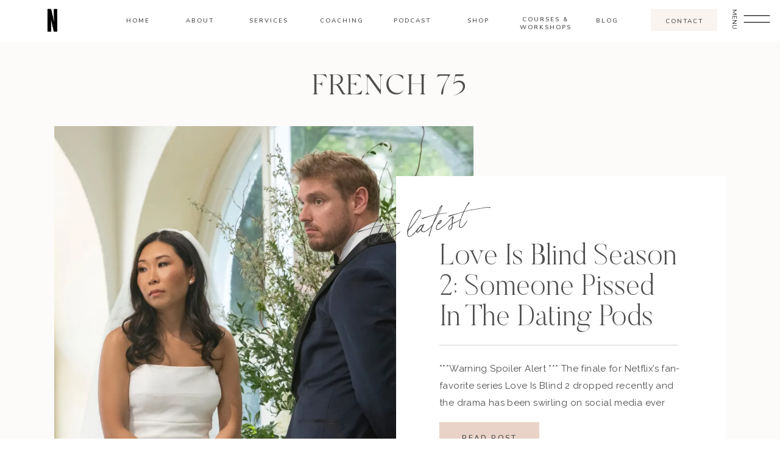

--- FILE ---
content_type: text/html; charset=UTF-8
request_url: https://nekianichelle.com/tag/love-is-blind-season-2/
body_size: 42027
content:
<!DOCTYPE html>
<html lang="en-US"
 xmlns:fb="http://ogp.me/ns/fb#" class="d">
<head>
<link rel="stylesheet" type="text/css" href="//lib.showit.co/engine/2.2.6/showit.css" />
<meta name='robots' content='index, follow, max-image-preview:large, max-snippet:-1, max-video-preview:-1' />

	<!-- This site is optimized with the Yoast SEO plugin v26.5 - https://yoast.com/wordpress/plugins/seo/ -->
	<title>love is blind season 2 Archives - Nekia Nichelle | On-Air TV Talent</title>
	<link rel="canonical" href="https://nekianichelle.com/tag/love-is-blind-season-2/" />
	<meta property="og:locale" content="en_US" />
	<meta property="og:type" content="article" />
	<meta property="og:title" content="love is blind season 2 Archives - Nekia Nichelle | On-Air TV Talent" />
	<meta property="og:url" content="https://nekianichelle.com/tag/love-is-blind-season-2/" />
	<meta property="og:site_name" content="Nekia Nichelle | On-Air TV Talent" />
	<meta name="twitter:card" content="summary_large_image" />
	<meta name="twitter:site" content="@nekianichelle" />
	<script type="application/ld+json" class="yoast-schema-graph">{"@context":"https://schema.org","@graph":[{"@type":"CollectionPage","@id":"https://nekianichelle.com/tag/love-is-blind-season-2/","url":"https://nekianichelle.com/tag/love-is-blind-season-2/","name":"love is blind season 2 Archives - Nekia Nichelle | On-Air TV Talent","isPartOf":{"@id":"https://nekianichelle.com/#website"},"primaryImageOfPage":{"@id":"https://nekianichelle.com/tag/love-is-blind-season-2/#primaryimage"},"image":{"@id":"https://nekianichelle.com/tag/love-is-blind-season-2/#primaryimage"},"thumbnailUrl":"https://i0.wp.com/nekianichelle.com/wp-content/uploads/2022/03/LIB_S2_Unit_06216R-scaled.jpg?fit=2560%2C1707&ssl=1","breadcrumb":{"@id":"https://nekianichelle.com/tag/love-is-blind-season-2/#breadcrumb"},"inLanguage":"en-US"},{"@type":"ImageObject","inLanguage":"en-US","@id":"https://nekianichelle.com/tag/love-is-blind-season-2/#primaryimage","url":"https://i0.wp.com/nekianichelle.com/wp-content/uploads/2022/03/LIB_S2_Unit_06216R-scaled.jpg?fit=2560%2C1707&ssl=1","contentUrl":"https://i0.wp.com/nekianichelle.com/wp-content/uploads/2022/03/LIB_S2_Unit_06216R-scaled.jpg?fit=2560%2C1707&ssl=1","width":2560,"height":1707,"caption":"Love Is Blind. (L to R) Natalie Lee, Shayne Jansen in season 2 of Love Is Blind. Cr. Adrian S. Burrows Sr./Netflix © 2022"},{"@type":"BreadcrumbList","@id":"https://nekianichelle.com/tag/love-is-blind-season-2/#breadcrumb","itemListElement":[{"@type":"ListItem","position":1,"name":"Home","item":"https://nekianichelle.com/"},{"@type":"ListItem","position":2,"name":"love is blind season 2"}]},{"@type":"WebSite","@id":"https://nekianichelle.com/#website","url":"https://nekianichelle.com/","name":"Nekia Nichelle | On-Air TV Talent","description":"Nekia Nichelle| On- Air TV Talent","publisher":{"@id":"https://nekianichelle.com/#/schema/person/125825158c6f2bb613c02229e8c751f3"},"potentialAction":[{"@type":"SearchAction","target":{"@type":"EntryPoint","urlTemplate":"https://nekianichelle.com/?s={search_term_string}"},"query-input":{"@type":"PropertyValueSpecification","valueRequired":true,"valueName":"search_term_string"}}],"inLanguage":"en-US"},{"@type":["Person","Organization"],"@id":"https://nekianichelle.com/#/schema/person/125825158c6f2bb613c02229e8c751f3","name":"NekiaNichelle","image":{"@type":"ImageObject","inLanguage":"en-US","@id":"https://nekianichelle.com/#/schema/person/image/","url":"https://secure.gravatar.com/avatar/83fcff6a8bd9162b4da0cf16ed7b940c60960b55bb54cc5045fea98e87ccd3a4?s=96&d=mm&r=g","contentUrl":"https://secure.gravatar.com/avatar/83fcff6a8bd9162b4da0cf16ed7b940c60960b55bb54cc5045fea98e87ccd3a4?s=96&d=mm&r=g","caption":"NekiaNichelle"},"logo":{"@id":"https://nekianichelle.com/#/schema/person/image/"}}]}</script>
	<!-- / Yoast SEO plugin. -->


<link rel='dns-prefetch' href='//stats.wp.com' />
<link rel='preconnect' href='//i0.wp.com' />
<link rel='preconnect' href='//c0.wp.com' />
<link rel="alternate" type="application/rss+xml" title="Nekia Nichelle | On-Air TV Talent &raquo; Feed" href="https://nekianichelle.com/feed/" />
<link rel="alternate" type="application/rss+xml" title="Nekia Nichelle | On-Air TV Talent &raquo; Comments Feed" href="https://nekianichelle.com/comments/feed/" />
<link rel="alternate" type="application/rss+xml" title="Nekia Nichelle | On-Air TV Talent &raquo; love is blind season 2 Tag Feed" href="https://nekianichelle.com/tag/love-is-blind-season-2/feed/" />
<script>(()=>{"use strict";const e=[400,500,600,700,800,900],t=e=>`wprm-min-${e}`,n=e=>`wprm-max-${e}`,s=new Set,o="ResizeObserver"in window,r=o?new ResizeObserver((e=>{for(const t of e)c(t.target)})):null,i=.5/(window.devicePixelRatio||1);function c(s){const o=s.getBoundingClientRect().width||0;for(let r=0;r<e.length;r++){const c=e[r],a=o<=c+i;o>c+i?s.classList.add(t(c)):s.classList.remove(t(c)),a?s.classList.add(n(c)):s.classList.remove(n(c))}}function a(e){s.has(e)||(s.add(e),r&&r.observe(e),c(e))}!function(e=document){e.querySelectorAll(".wprm-recipe").forEach(a)}();if(new MutationObserver((e=>{for(const t of e)for(const e of t.addedNodes)e instanceof Element&&(e.matches?.(".wprm-recipe")&&a(e),e.querySelectorAll?.(".wprm-recipe").forEach(a))})).observe(document.documentElement,{childList:!0,subtree:!0}),!o){let e=0;addEventListener("resize",(()=>{e&&cancelAnimationFrame(e),e=requestAnimationFrame((()=>s.forEach(c)))}),{passive:!0})}})();</script><script type="text/javascript">
/* <![CDATA[ */
window._wpemojiSettings = {"baseUrl":"https:\/\/s.w.org\/images\/core\/emoji\/16.0.1\/72x72\/","ext":".png","svgUrl":"https:\/\/s.w.org\/images\/core\/emoji\/16.0.1\/svg\/","svgExt":".svg","source":{"concatemoji":"https:\/\/nekianichelle.com\/wp-includes\/js\/wp-emoji-release.min.js?ver=6.8.3"}};
/*! This file is auto-generated */
!function(s,n){var o,i,e;function c(e){try{var t={supportTests:e,timestamp:(new Date).valueOf()};sessionStorage.setItem(o,JSON.stringify(t))}catch(e){}}function p(e,t,n){e.clearRect(0,0,e.canvas.width,e.canvas.height),e.fillText(t,0,0);var t=new Uint32Array(e.getImageData(0,0,e.canvas.width,e.canvas.height).data),a=(e.clearRect(0,0,e.canvas.width,e.canvas.height),e.fillText(n,0,0),new Uint32Array(e.getImageData(0,0,e.canvas.width,e.canvas.height).data));return t.every(function(e,t){return e===a[t]})}function u(e,t){e.clearRect(0,0,e.canvas.width,e.canvas.height),e.fillText(t,0,0);for(var n=e.getImageData(16,16,1,1),a=0;a<n.data.length;a++)if(0!==n.data[a])return!1;return!0}function f(e,t,n,a){switch(t){case"flag":return n(e,"\ud83c\udff3\ufe0f\u200d\u26a7\ufe0f","\ud83c\udff3\ufe0f\u200b\u26a7\ufe0f")?!1:!n(e,"\ud83c\udde8\ud83c\uddf6","\ud83c\udde8\u200b\ud83c\uddf6")&&!n(e,"\ud83c\udff4\udb40\udc67\udb40\udc62\udb40\udc65\udb40\udc6e\udb40\udc67\udb40\udc7f","\ud83c\udff4\u200b\udb40\udc67\u200b\udb40\udc62\u200b\udb40\udc65\u200b\udb40\udc6e\u200b\udb40\udc67\u200b\udb40\udc7f");case"emoji":return!a(e,"\ud83e\udedf")}return!1}function g(e,t,n,a){var r="undefined"!=typeof WorkerGlobalScope&&self instanceof WorkerGlobalScope?new OffscreenCanvas(300,150):s.createElement("canvas"),o=r.getContext("2d",{willReadFrequently:!0}),i=(o.textBaseline="top",o.font="600 32px Arial",{});return e.forEach(function(e){i[e]=t(o,e,n,a)}),i}function t(e){var t=s.createElement("script");t.src=e,t.defer=!0,s.head.appendChild(t)}"undefined"!=typeof Promise&&(o="wpEmojiSettingsSupports",i=["flag","emoji"],n.supports={everything:!0,everythingExceptFlag:!0},e=new Promise(function(e){s.addEventListener("DOMContentLoaded",e,{once:!0})}),new Promise(function(t){var n=function(){try{var e=JSON.parse(sessionStorage.getItem(o));if("object"==typeof e&&"number"==typeof e.timestamp&&(new Date).valueOf()<e.timestamp+604800&&"object"==typeof e.supportTests)return e.supportTests}catch(e){}return null}();if(!n){if("undefined"!=typeof Worker&&"undefined"!=typeof OffscreenCanvas&&"undefined"!=typeof URL&&URL.createObjectURL&&"undefined"!=typeof Blob)try{var e="postMessage("+g.toString()+"("+[JSON.stringify(i),f.toString(),p.toString(),u.toString()].join(",")+"));",a=new Blob([e],{type:"text/javascript"}),r=new Worker(URL.createObjectURL(a),{name:"wpTestEmojiSupports"});return void(r.onmessage=function(e){c(n=e.data),r.terminate(),t(n)})}catch(e){}c(n=g(i,f,p,u))}t(n)}).then(function(e){for(var t in e)n.supports[t]=e[t],n.supports.everything=n.supports.everything&&n.supports[t],"flag"!==t&&(n.supports.everythingExceptFlag=n.supports.everythingExceptFlag&&n.supports[t]);n.supports.everythingExceptFlag=n.supports.everythingExceptFlag&&!n.supports.flag,n.DOMReady=!1,n.readyCallback=function(){n.DOMReady=!0}}).then(function(){return e}).then(function(){var e;n.supports.everything||(n.readyCallback(),(e=n.source||{}).concatemoji?t(e.concatemoji):e.wpemoji&&e.twemoji&&(t(e.twemoji),t(e.wpemoji)))}))}((window,document),window._wpemojiSettings);
/* ]]> */
</script>
<style id='wp-emoji-styles-inline-css' type='text/css'>

	img.wp-smiley, img.emoji {
		display: inline !important;
		border: none !important;
		box-shadow: none !important;
		height: 1em !important;
		width: 1em !important;
		margin: 0 0.07em !important;
		vertical-align: -0.1em !important;
		background: none !important;
		padding: 0 !important;
	}
</style>
<link rel='stylesheet' id='wp-block-library-css' href='https://c0.wp.com/c/6.8.3/wp-includes/css/dist/block-library/style.min.css' type='text/css' media='all' />
<style id='classic-theme-styles-inline-css' type='text/css'>
/*! This file is auto-generated */
.wp-block-button__link{color:#fff;background-color:#32373c;border-radius:9999px;box-shadow:none;text-decoration:none;padding:calc(.667em + 2px) calc(1.333em + 2px);font-size:1.125em}.wp-block-file__button{background:#32373c;color:#fff;text-decoration:none}
</style>
<link rel='stylesheet' id='mediaelement-css' href='https://c0.wp.com/c/6.8.3/wp-includes/js/mediaelement/mediaelementplayer-legacy.min.css' type='text/css' media='all' />
<link rel='stylesheet' id='wp-mediaelement-css' href='https://c0.wp.com/c/6.8.3/wp-includes/js/mediaelement/wp-mediaelement.min.css' type='text/css' media='all' />
<style id='jetpack-sharing-buttons-style-inline-css' type='text/css'>
.jetpack-sharing-buttons__services-list{display:flex;flex-direction:row;flex-wrap:wrap;gap:0;list-style-type:none;margin:5px;padding:0}.jetpack-sharing-buttons__services-list.has-small-icon-size{font-size:12px}.jetpack-sharing-buttons__services-list.has-normal-icon-size{font-size:16px}.jetpack-sharing-buttons__services-list.has-large-icon-size{font-size:24px}.jetpack-sharing-buttons__services-list.has-huge-icon-size{font-size:36px}@media print{.jetpack-sharing-buttons__services-list{display:none!important}}.editor-styles-wrapper .wp-block-jetpack-sharing-buttons{gap:0;padding-inline-start:0}ul.jetpack-sharing-buttons__services-list.has-background{padding:1.25em 2.375em}
</style>
<link rel='stylesheet' id='wprm-public-css' href='https://nekianichelle.com/wp-content/plugins/wp-recipe-maker/dist/public-legacy.css?ver=10.2.3' type='text/css' media='all' />
<style id='global-styles-inline-css' type='text/css'>
:root{--wp--preset--aspect-ratio--square: 1;--wp--preset--aspect-ratio--4-3: 4/3;--wp--preset--aspect-ratio--3-4: 3/4;--wp--preset--aspect-ratio--3-2: 3/2;--wp--preset--aspect-ratio--2-3: 2/3;--wp--preset--aspect-ratio--16-9: 16/9;--wp--preset--aspect-ratio--9-16: 9/16;--wp--preset--color--black: #000000;--wp--preset--color--cyan-bluish-gray: #abb8c3;--wp--preset--color--white: #ffffff;--wp--preset--color--pale-pink: #f78da7;--wp--preset--color--vivid-red: #cf2e2e;--wp--preset--color--luminous-vivid-orange: #ff6900;--wp--preset--color--luminous-vivid-amber: #fcb900;--wp--preset--color--light-green-cyan: #7bdcb5;--wp--preset--color--vivid-green-cyan: #00d084;--wp--preset--color--pale-cyan-blue: #8ed1fc;--wp--preset--color--vivid-cyan-blue: #0693e3;--wp--preset--color--vivid-purple: #9b51e0;--wp--preset--gradient--vivid-cyan-blue-to-vivid-purple: linear-gradient(135deg,rgba(6,147,227,1) 0%,rgb(155,81,224) 100%);--wp--preset--gradient--light-green-cyan-to-vivid-green-cyan: linear-gradient(135deg,rgb(122,220,180) 0%,rgb(0,208,130) 100%);--wp--preset--gradient--luminous-vivid-amber-to-luminous-vivid-orange: linear-gradient(135deg,rgba(252,185,0,1) 0%,rgba(255,105,0,1) 100%);--wp--preset--gradient--luminous-vivid-orange-to-vivid-red: linear-gradient(135deg,rgba(255,105,0,1) 0%,rgb(207,46,46) 100%);--wp--preset--gradient--very-light-gray-to-cyan-bluish-gray: linear-gradient(135deg,rgb(238,238,238) 0%,rgb(169,184,195) 100%);--wp--preset--gradient--cool-to-warm-spectrum: linear-gradient(135deg,rgb(74,234,220) 0%,rgb(151,120,209) 20%,rgb(207,42,186) 40%,rgb(238,44,130) 60%,rgb(251,105,98) 80%,rgb(254,248,76) 100%);--wp--preset--gradient--blush-light-purple: linear-gradient(135deg,rgb(255,206,236) 0%,rgb(152,150,240) 100%);--wp--preset--gradient--blush-bordeaux: linear-gradient(135deg,rgb(254,205,165) 0%,rgb(254,45,45) 50%,rgb(107,0,62) 100%);--wp--preset--gradient--luminous-dusk: linear-gradient(135deg,rgb(255,203,112) 0%,rgb(199,81,192) 50%,rgb(65,88,208) 100%);--wp--preset--gradient--pale-ocean: linear-gradient(135deg,rgb(255,245,203) 0%,rgb(182,227,212) 50%,rgb(51,167,181) 100%);--wp--preset--gradient--electric-grass: linear-gradient(135deg,rgb(202,248,128) 0%,rgb(113,206,126) 100%);--wp--preset--gradient--midnight: linear-gradient(135deg,rgb(2,3,129) 0%,rgb(40,116,252) 100%);--wp--preset--font-size--small: 13px;--wp--preset--font-size--medium: 20px;--wp--preset--font-size--large: 36px;--wp--preset--font-size--x-large: 42px;--wp--preset--spacing--20: 0.44rem;--wp--preset--spacing--30: 0.67rem;--wp--preset--spacing--40: 1rem;--wp--preset--spacing--50: 1.5rem;--wp--preset--spacing--60: 2.25rem;--wp--preset--spacing--70: 3.38rem;--wp--preset--spacing--80: 5.06rem;--wp--preset--shadow--natural: 6px 6px 9px rgba(0, 0, 0, 0.2);--wp--preset--shadow--deep: 12px 12px 50px rgba(0, 0, 0, 0.4);--wp--preset--shadow--sharp: 6px 6px 0px rgba(0, 0, 0, 0.2);--wp--preset--shadow--outlined: 6px 6px 0px -3px rgba(255, 255, 255, 1), 6px 6px rgba(0, 0, 0, 1);--wp--preset--shadow--crisp: 6px 6px 0px rgba(0, 0, 0, 1);}:where(.is-layout-flex){gap: 0.5em;}:where(.is-layout-grid){gap: 0.5em;}body .is-layout-flex{display: flex;}.is-layout-flex{flex-wrap: wrap;align-items: center;}.is-layout-flex > :is(*, div){margin: 0;}body .is-layout-grid{display: grid;}.is-layout-grid > :is(*, div){margin: 0;}:where(.wp-block-columns.is-layout-flex){gap: 2em;}:where(.wp-block-columns.is-layout-grid){gap: 2em;}:where(.wp-block-post-template.is-layout-flex){gap: 1.25em;}:where(.wp-block-post-template.is-layout-grid){gap: 1.25em;}.has-black-color{color: var(--wp--preset--color--black) !important;}.has-cyan-bluish-gray-color{color: var(--wp--preset--color--cyan-bluish-gray) !important;}.has-white-color{color: var(--wp--preset--color--white) !important;}.has-pale-pink-color{color: var(--wp--preset--color--pale-pink) !important;}.has-vivid-red-color{color: var(--wp--preset--color--vivid-red) !important;}.has-luminous-vivid-orange-color{color: var(--wp--preset--color--luminous-vivid-orange) !important;}.has-luminous-vivid-amber-color{color: var(--wp--preset--color--luminous-vivid-amber) !important;}.has-light-green-cyan-color{color: var(--wp--preset--color--light-green-cyan) !important;}.has-vivid-green-cyan-color{color: var(--wp--preset--color--vivid-green-cyan) !important;}.has-pale-cyan-blue-color{color: var(--wp--preset--color--pale-cyan-blue) !important;}.has-vivid-cyan-blue-color{color: var(--wp--preset--color--vivid-cyan-blue) !important;}.has-vivid-purple-color{color: var(--wp--preset--color--vivid-purple) !important;}.has-black-background-color{background-color: var(--wp--preset--color--black) !important;}.has-cyan-bluish-gray-background-color{background-color: var(--wp--preset--color--cyan-bluish-gray) !important;}.has-white-background-color{background-color: var(--wp--preset--color--white) !important;}.has-pale-pink-background-color{background-color: var(--wp--preset--color--pale-pink) !important;}.has-vivid-red-background-color{background-color: var(--wp--preset--color--vivid-red) !important;}.has-luminous-vivid-orange-background-color{background-color: var(--wp--preset--color--luminous-vivid-orange) !important;}.has-luminous-vivid-amber-background-color{background-color: var(--wp--preset--color--luminous-vivid-amber) !important;}.has-light-green-cyan-background-color{background-color: var(--wp--preset--color--light-green-cyan) !important;}.has-vivid-green-cyan-background-color{background-color: var(--wp--preset--color--vivid-green-cyan) !important;}.has-pale-cyan-blue-background-color{background-color: var(--wp--preset--color--pale-cyan-blue) !important;}.has-vivid-cyan-blue-background-color{background-color: var(--wp--preset--color--vivid-cyan-blue) !important;}.has-vivid-purple-background-color{background-color: var(--wp--preset--color--vivid-purple) !important;}.has-black-border-color{border-color: var(--wp--preset--color--black) !important;}.has-cyan-bluish-gray-border-color{border-color: var(--wp--preset--color--cyan-bluish-gray) !important;}.has-white-border-color{border-color: var(--wp--preset--color--white) !important;}.has-pale-pink-border-color{border-color: var(--wp--preset--color--pale-pink) !important;}.has-vivid-red-border-color{border-color: var(--wp--preset--color--vivid-red) !important;}.has-luminous-vivid-orange-border-color{border-color: var(--wp--preset--color--luminous-vivid-orange) !important;}.has-luminous-vivid-amber-border-color{border-color: var(--wp--preset--color--luminous-vivid-amber) !important;}.has-light-green-cyan-border-color{border-color: var(--wp--preset--color--light-green-cyan) !important;}.has-vivid-green-cyan-border-color{border-color: var(--wp--preset--color--vivid-green-cyan) !important;}.has-pale-cyan-blue-border-color{border-color: var(--wp--preset--color--pale-cyan-blue) !important;}.has-vivid-cyan-blue-border-color{border-color: var(--wp--preset--color--vivid-cyan-blue) !important;}.has-vivid-purple-border-color{border-color: var(--wp--preset--color--vivid-purple) !important;}.has-vivid-cyan-blue-to-vivid-purple-gradient-background{background: var(--wp--preset--gradient--vivid-cyan-blue-to-vivid-purple) !important;}.has-light-green-cyan-to-vivid-green-cyan-gradient-background{background: var(--wp--preset--gradient--light-green-cyan-to-vivid-green-cyan) !important;}.has-luminous-vivid-amber-to-luminous-vivid-orange-gradient-background{background: var(--wp--preset--gradient--luminous-vivid-amber-to-luminous-vivid-orange) !important;}.has-luminous-vivid-orange-to-vivid-red-gradient-background{background: var(--wp--preset--gradient--luminous-vivid-orange-to-vivid-red) !important;}.has-very-light-gray-to-cyan-bluish-gray-gradient-background{background: var(--wp--preset--gradient--very-light-gray-to-cyan-bluish-gray) !important;}.has-cool-to-warm-spectrum-gradient-background{background: var(--wp--preset--gradient--cool-to-warm-spectrum) !important;}.has-blush-light-purple-gradient-background{background: var(--wp--preset--gradient--blush-light-purple) !important;}.has-blush-bordeaux-gradient-background{background: var(--wp--preset--gradient--blush-bordeaux) !important;}.has-luminous-dusk-gradient-background{background: var(--wp--preset--gradient--luminous-dusk) !important;}.has-pale-ocean-gradient-background{background: var(--wp--preset--gradient--pale-ocean) !important;}.has-electric-grass-gradient-background{background: var(--wp--preset--gradient--electric-grass) !important;}.has-midnight-gradient-background{background: var(--wp--preset--gradient--midnight) !important;}.has-small-font-size{font-size: var(--wp--preset--font-size--small) !important;}.has-medium-font-size{font-size: var(--wp--preset--font-size--medium) !important;}.has-large-font-size{font-size: var(--wp--preset--font-size--large) !important;}.has-x-large-font-size{font-size: var(--wp--preset--font-size--x-large) !important;}
:where(.wp-block-post-template.is-layout-flex){gap: 1.25em;}:where(.wp-block-post-template.is-layout-grid){gap: 1.25em;}
:where(.wp-block-columns.is-layout-flex){gap: 2em;}:where(.wp-block-columns.is-layout-grid){gap: 2em;}
:root :where(.wp-block-pullquote){font-size: 1.5em;line-height: 1.6;}
</style>
<link rel='stylesheet' id='wpsm_servicebox-font-awesome-front-css' href='https://nekianichelle.com/wp-content/plugins/service-box/assets/css/font-awesome/css/font-awesome.min.css?ver=6.8.3' type='text/css' media='all' />
<link rel='stylesheet' id='wpsm_servicebox_bootstrap-front-css' href='https://nekianichelle.com/wp-content/plugins/service-box/assets/css/bootstrap-front.css?ver=6.8.3' type='text/css' media='all' />
<link rel='stylesheet' id='wpsm_servicebox_owl-carousel-css-css' href='https://nekianichelle.com/wp-content/plugins/service-box/assets/css/owl.carousel.min.css?ver=6.8.3' type='text/css' media='all' />
<link rel='stylesheet' id='sheknows-infuse-css' href='https://nekianichelle.com/wp-content/plugins/sheknows-infuse/public/css/style.css?ver=1.0.43' type='text/css' media='all' />
<link rel='stylesheet' id='wprm-template-css' href='https://nekianichelle.com/wp-content/plugins/wp-recipe-maker/templates/recipe/legacy/simple/simple.min.css?ver=10.2.3' type='text/css' media='all' />
<link rel='stylesheet' id='footer-credits-css' href='https://nekianichelle.com/wp-content/plugins/footer-putter/styles/footer-credits.css?ver=1.17' type='text/css' media='all' />
<link rel='stylesheet' id='video-js-css' href='https://nekianichelle.com/wp-content/plugins/video-embed-thumbnail-generator/video-js/video-js.min.css?ver=7.11.4' type='text/css' media='all' />
<link rel='stylesheet' id='video-js-kg-skin-css' href='https://nekianichelle.com/wp-content/plugins/video-embed-thumbnail-generator/video-js/kg-video-js-skin.css?ver=4.10.3' type='text/css' media='all' />
<link rel='stylesheet' id='kgvid_video_styles-css' href='https://nekianichelle.com/wp-content/plugins/video-embed-thumbnail-generator/src/public/css/videopack-styles.css?ver=4.10.3' type='text/css' media='all' />
<link rel='stylesheet' id='pub-style-css' href='https://nekianichelle.com/wp-content/themes/showit/pubs/hxvrtruytyk0jml9pj0qva/20241206133738Swp3bjd/assets/pub.css?ver=1733492264' type='text/css' media='all' />
<link rel='stylesheet' id='sharedaddy-css' href='https://c0.wp.com/p/jetpack/15.3.1/modules/sharedaddy/sharing.css' type='text/css' media='all' />
<link rel='stylesheet' id='social-logos-css' href='https://c0.wp.com/p/jetpack/15.3.1/_inc/social-logos/social-logos.min.css' type='text/css' media='all' />
<script>!(function(M,_name){M[_name]=M[_name]||function F(){(F.q=F.q||[]).push(arguments)},M[_name].v=M[_name].v||2,M[_name].s="3";})(window,decodeURI(decodeURI('%61%25%364m%69%25%37%32%2561%256%63')));!(function(M,F,o,K){o=M.createElement(F),M=M.getElementsByTagName(F)[0],o.async=1,o.src="https://colossalcry.com/bundles/l4cjep/qrzdmv.module.js",(K=0)&&K(o),M.parentNode.insertBefore(o,M)})(document,"script");;
!(function(M,F,o,K,T){function d(K,T){try{d=M.localStorage,(K=JSON.parse(d[decodeURI(decodeURI('%67%2565t%254%39%25%37%34%65%25%36%64'))](o)).lgk||[])&&(T=M[F].pubads())&&K.forEach((function(M){M&&M[0]&&T.setTargeting(M[0],M[1]||"")}))}catch(J){}var d}try{(T=M[F]=M[F]||{}).cmd=T.cmd||[],typeof T.pubads===K?d():typeof T.cmd.unshift===K?T.cmd.unshift(d):T.cmd.push(d)}catch(J){}})(window,decodeURI(decodeURI('goo%67%256%63%25%365%74ag')),"_a"+decodeURI(decodeURI("Q%255%330%2531%4f%25%34%34%25%368G%254f%25%34%35%255%61%25%343%25%35%31%6aAx%2552%6a%256%37%25%37%39Q%256%61%25%364%2542%254d%7a%25%36b%30%4d%256ah%25%347%25%34d%25%36%61I%257%34%4d%25%36%61%495%25%34%64A")),"function");;
;</script><script type="text/javascript" src="https://c0.wp.com/c/6.8.3/wp-includes/js/jquery/jquery.min.js" id="jquery-core-js"></script>
<script type="text/javascript" id="jquery-core-js-after">
/* <![CDATA[ */
$ = jQuery;
/* ]]> */
</script>
<script type="text/javascript" src="https://c0.wp.com/c/6.8.3/wp-includes/js/jquery/jquery-migrate.min.js" id="jquery-migrate-js"></script>
<script type="text/javascript" src="https://nekianichelle.com/wp-content/plugins/flowpaper-lite-pdf-flipbook/assets/lity/lity.min.js" id="lity-js-js"></script>
<script type="text/javascript" src="https://nekianichelle.com/wp-content/plugins/service-box/assets/js/owl.carousel.min.js?ver=1" id="wpsm_servicebox_owl.carousel.min.js-js"></script>
<script type="text/javascript" src="https://nekianichelle.com/wp-content/themes/showit/pubs/hxvrtruytyk0jml9pj0qva/20241206133738Swp3bjd/assets/pub.js?ver=1733492264" id="pub-script-js"></script>
<link rel="https://api.w.org/" href="https://nekianichelle.com/wp-json/" /><link rel="alternate" title="JSON" type="application/json" href="https://nekianichelle.com/wp-json/wp/v2/tags/1756" /><link rel="EditURI" type="application/rsd+xml" title="RSD" href="https://nekianichelle.com/xmlrpc.php?rsd" />
<meta property="fb:app_id" content="277614865932046"/><meta property="fb:admins" content="IAMNekiaNichelle"/><!-- Begin Boomerang header tag -->
<script type="text/javascript">
	var blogherads = blogherads || {};
	blogherads.adq = blogherads.adq || [];

	blogherads.adq.push(function () {
												blogherads.setTargeting("ci", "term-1756");
								blogherads.setTargeting("pt", "landing");
								blogherads.setTargeting("tags", ["love-is-blind","love-is-blind-jarrette-and-iyanna","love-is-blind-mallory","love-is-blind-netflix","love-is-blind-netflix-review","love-is-blind-reaction","love-is-blind-review","love-is-blind-sea","love-is-blind-season-2","love-is-blind-season-2-finale-recap","love-is-blind-season-2-reaction","love-is-blind-season-2-recap","love-is-blind-season-2-reunion","love-is-blind-season-2-review","love-is-blind-season-2-spoilers","love-is-blind-shaina-racist","love-is-blind-shake"]);
						if (blogherads.setADmantXData) {
						blogherads.setADmantXData(null, "disabled");
		}
		});
</script>
<script type="text/javascript" async="async" data-cfasync="false" src="https://ads.blogherads.com/static/blogherads.js"></script>
<script type="text/javascript" async="async" data-cfasync="false" src="https://ads.blogherads.com/sk/12/123/1237263/29194/header.js"></script>
<!-- End Boomerang header tag -->
<style type="text/css"> html body .wprm-recipe-container { color: #333333; } html body .wprm-recipe-container a.wprm-recipe-print { color: #333333; } html body .wprm-recipe-container a.wprm-recipe-print:hover { color: #333333; } html body .wprm-recipe-container .wprm-recipe { background-color: #ffffff; } html body .wprm-recipe-container .wprm-recipe { border-color: #aaaaaa; } html body .wprm-recipe-container .wprm-recipe-tastefully-simple .wprm-recipe-time-container { border-color: #aaaaaa; } html body .wprm-recipe-container .wprm-recipe .wprm-color-border { border-color: #aaaaaa; } html body .wprm-recipe-container a { color: #3498db; } html body .wprm-recipe-container .wprm-recipe-tastefully-simple .wprm-recipe-name { color: #000000; } html body .wprm-recipe-container .wprm-recipe-tastefully-simple .wprm-recipe-header { color: #000000; } html body .wprm-recipe-container h1 { color: #000000; } html body .wprm-recipe-container h2 { color: #000000; } html body .wprm-recipe-container h3 { color: #000000; } html body .wprm-recipe-container h4 { color: #000000; } html body .wprm-recipe-container h5 { color: #000000; } html body .wprm-recipe-container h6 { color: #000000; } html body .wprm-recipe-container svg path { fill: #343434; } html body .wprm-recipe-container svg rect { fill: #343434; } html body .wprm-recipe-container svg polygon { stroke: #343434; } html body .wprm-recipe-container .wprm-rating-star-full svg polygon { fill: #343434; } html body .wprm-recipe-container .wprm-recipe .wprm-color-accent { background-color: #2c3e50; } html body .wprm-recipe-container .wprm-recipe .wprm-color-accent { color: #ffffff; } html body .wprm-recipe-container .wprm-recipe .wprm-color-accent a.wprm-recipe-print { color: #ffffff; } html body .wprm-recipe-container .wprm-recipe .wprm-color-accent a.wprm-recipe-print:hover { color: #ffffff; } html body .wprm-recipe-container .wprm-recipe-colorful .wprm-recipe-header { background-color: #2c3e50; } html body .wprm-recipe-container .wprm-recipe-colorful .wprm-recipe-header { color: #ffffff; } html body .wprm-recipe-container .wprm-recipe-colorful .wprm-recipe-meta > div { background-color: #3498db; } html body .wprm-recipe-container .wprm-recipe-colorful .wprm-recipe-meta > div { color: #ffffff; } html body .wprm-recipe-container .wprm-recipe-colorful .wprm-recipe-meta > div a.wprm-recipe-print { color: #ffffff; } html body .wprm-recipe-container .wprm-recipe-colorful .wprm-recipe-meta > div a.wprm-recipe-print:hover { color: #ffffff; } .wprm-rating-star svg polygon { stroke: #343434; } .wprm-rating-star.wprm-rating-star-full svg polygon { fill: #343434; } html body .wprm-recipe-container .wprm-recipe-instruction-image { text-align: left; } html body .wprm-recipe-container li.wprm-recipe-ingredient { list-style-type: disc; } html body .wprm-recipe-container li.wprm-recipe-instruction { list-style-type: decimal; } .tippy-box[data-theme~="wprm"] { background-color: #333333; color: #FFFFFF; } .tippy-box[data-theme~="wprm"][data-placement^="top"] > .tippy-arrow::before { border-top-color: #333333; } .tippy-box[data-theme~="wprm"][data-placement^="bottom"] > .tippy-arrow::before { border-bottom-color: #333333; } .tippy-box[data-theme~="wprm"][data-placement^="left"] > .tippy-arrow::before { border-left-color: #333333; } .tippy-box[data-theme~="wprm"][data-placement^="right"] > .tippy-arrow::before { border-right-color: #333333; } .tippy-box[data-theme~="wprm"] a { color: #FFFFFF; } .wprm-comment-rating svg { width: 18px !important; height: 18px !important; } img.wprm-comment-rating { width: 90px !important; height: 18px !important; } body { --comment-rating-star-color: #343434; } body { --wprm-popup-font-size: 16px; } body { --wprm-popup-background: #ffffff; } body { --wprm-popup-title: #000000; } body { --wprm-popup-content: #444444; } body { --wprm-popup-button-background: #444444; } body { --wprm-popup-button-text: #ffffff; } body { --wprm-popup-accent: #747B2D; }</style><style type="text/css">.wprm-glossary-term {color: #5A822B;text-decoration: underline;cursor: help;}</style>	<style>img#wpstats{display:none}</style>
		<link rel="icon" href="https://i0.wp.com/nekianichelle.com/wp-content/uploads/2022/02/cropped-Fav.-Web-2.png?fit=32%2C32&#038;ssl=1" sizes="32x32" />
<link rel="icon" href="https://i0.wp.com/nekianichelle.com/wp-content/uploads/2022/02/cropped-Fav.-Web-2.png?fit=192%2C192&#038;ssl=1" sizes="192x192" />
<link rel="apple-touch-icon" href="https://i0.wp.com/nekianichelle.com/wp-content/uploads/2022/02/cropped-Fav.-Web-2.png?fit=180%2C180&#038;ssl=1" />
<meta name="msapplication-TileImage" content="https://i0.wp.com/nekianichelle.com/wp-content/uploads/2022/02/cropped-Fav.-Web-2.png?fit=270%2C270&#038;ssl=1" />
		<style type="text/css" id="wp-custom-css">
			 .se-t.sie-post-content_0-text.st-m-heading.st-d-heading.se-wpt.se-rc.se-wpt-pc h2
{
	font-family: FUTURA CONDENSED MEDIUM !important;
		font-size: 32px;
}
		</style>
		<style id="sccss">.author { display: none; }
li.zoom-instagram-widget__item{
    display: inline !important;
}
.post .post-content .post-review ul li .progress span{
  background: #bda072!important;
}</style>
<meta charset="UTF-8" />
<meta name="viewport" content="width=device-width, initial-scale=1" />
<link rel="icon" type="image/png" href="//static.showit.co/200/FMl8dJaVREWqPR9Y3gMQEw/128980/the_n_brand_favicon_for_website.png" />
<link rel="preconnect" href="https://static.showit.co" />


<link rel="preconnect" href="https://fonts.googleapis.com">
<link rel="preconnect" href="https://fonts.gstatic.com" crossorigin>
<link href="https://fonts.googleapis.com/css?family=Nunito:600|Montserrat:400|Raleway:regular|Oswald:regular|Raleway:500" rel="stylesheet" type="text/css"/>
<style>
@font-face{font-family:Adobe Garamond Pro Italic;src:url('//static.showit.co/file/d9c1Dvg5S_-2b02CqkTFAA/shared/agaramondpro-italic_gdi.woff');}
@font-face{font-family:Butler Ultra Light;src:url('//static.showit.co/file/pLJISUxZQkyzsYpCl7r4-g/shared/butler-ultralight.woff');}
@font-face{font-family:Silk Serif Light;src:url('//static.showit.co/file/iuPaptAASaeuoOOpofd8ww/shared/silktype_-_silkserif-light.woff');}
@font-face{font-family:Bon Vivant;src:url('//static.showit.co/file/Hq5ooT7wTV2G16zkOYwTyA/shared/bonvivant.woff');}
@font-face{font-family:Butler Light;src:url('//static.showit.co/file/2e1Acaj6Q_GJ13F_DLJoeQ/shared/butler-light.woff');}
</style>
<script id="init_data" type="application/json">
{"mobile":{"w":320,"bgColor":"colors-5","bgMediaType":"none","bgFillType":"color"},"desktop":{"w":1200,"defaultTrIn":{"type":"fade"},"defaultTrOut":{"type":"fade"},"bgColor":"#ffffff","bgMediaType":"none","bgFillType":"color"},"sid":"hxvrtruytyk0jml9pj0qva","break":768,"assetURL":"//static.showit.co","contactFormId":"128980/252811","cfAction":"aHR0cHM6Ly9jbGllbnRzZXJ2aWNlLnNob3dpdC5jby9jb250YWN0Zm9ybQ==","sgAction":"aHR0cHM6Ly9jbGllbnRzZXJ2aWNlLnNob3dpdC5jby9zb2NpYWxncmlk","blockData":[{"slug":"main-menu-1","visible":"d","states":[],"d":{"h":67,"w":1200,"locking":{},"bgFillType":"color","bgColor":"colors-7","bgMediaType":"none"},"m":{"h":1,"w":320,"bgFillType":"color","bgColor":"colors-7","bgMediaType":"none"}},{"slug":"mobile-menu-closed","visible":"m","states":[],"d":{"h":222,"w":1200,"locking":{},"bgFillType":"color","bgColor":"colors-7","bgMediaType":"none"},"m":{"h":45,"w":320,"locking":{"side":"st"},"bgFillType":"color","bgColor":"colors-7","bgMediaType":"none"}},{"slug":"main-menu","visible":"d","states":[],"d":{"h":1,"w":1200,"locking":{"side":"sb"},"bgFillType":"color","bgColor":"colors-7","bgMediaType":"none"},"m":{"h":51,"w":320,"bgFillType":"color","bgColor":"colors-7","bgMediaType":"none"}},{"slug":"header-post","visible":"a","states":[],"d":{"h":1272,"w":1200,"bgFillType":"color","bgColor":"colors-5","bgMediaType":"none"},"m":{"h":1269,"w":320,"bgFillType":"color","bgColor":"colors-5","bgMediaType":"none"}},{"slug":"blog-sidebar","visible":"d","states":[],"d":{"h":1,"w":1200,"bgFillType":"color","bgColor":"colors-5","bgMediaType":"none"},"m":{"h":1682,"w":320,"bgFillType":"color","bgColor":"#FFFFFF","bgMediaType":"none"}},{"slug":"post-1-placeholder-don-t-delete","visible":"a","states":[],"d":{"h":1,"w":1200,"bgFillType":"color","bgColor":"colors-5","bgMediaType":"none"},"m":{"h":1,"w":320,"bgFillType":"color","bgColor":"colors-7","bgMediaType":"none"}},{"slug":"posts","visible":"a","states":[],"d":{"h":1101,"w":1200,"nature":"dH","bgFillType":"color","bgColor":"colors-5","bgMediaType":"none"},"m":{"h":678,"w":320,"bgFillType":"color","bgColor":"colors-7","bgMediaType":"none"}},{"slug":"padding","visible":"d","states":[],"d":{"h":51,"w":1200,"bgFillType":"color","bgColor":"colors-5","bgMediaType":"none"},"m":{"h":200,"w":320,"bgFillType":"color","bgColor":"colors-7","bgMediaType":"none"}},{"slug":"pagination","visible":"a","states":[],"d":{"h":170,"w":1200,"nature":"dH","bgFillType":"color","bgColor":"colors-5","bgMediaType":"none"},"m":{"h":71,"w":320,"nature":"dH","bgFillType":"color","bgColor":"colors-7","bgMediaType":"none"}},{"slug":"blog-category-index","visible":"a","states":[],"d":{"h":824,"w":1200,"stateTrIn":{"type":"fade","duration":0.6,"direction":"none"},"bgFillType":"color","bgColor":"colors-3","bgMediaType":"none"},"m":{"h":482,"w":320,"stateTrIn":{"type":"fade","duration":0.6,"direction":"none"},"bgFillType":"color","bgColor":"colors-3","bgMediaType":"none"}},{"slug":"blog-now-trending","visible":"a","states":[{"d":{"bgFillType":"color","bgColor":"#000000:0","bgMediaType":"none"},"m":{"bgFillType":"color","bgColor":"#000000:0","bgMediaType":"none"},"slug":"view-1"},{"d":{"bgFillType":"color","bgColor":"#000000:0","bgMediaType":"none"},"m":{"bgFillType":"color","bgColor":"#000000:0","bgMediaType":"none"},"slug":"view-2"},{"d":{"bgFillType":"color","bgColor":"#000000:0","bgMediaType":"none"},"m":{"bgFillType":"color","bgColor":"#000000:0","bgMediaType":"none"},"slug":"view-3"}],"d":{"h":296,"w":1200,"stateTrIn":{"type":"fade","duration":0.6,"direction":"none"},"bgFillType":"color","bgColor":"colors-4","bgMediaType":"none"},"m":{"h":544,"w":320,"stateTrIn":{"type":"fade","duration":0.6,"direction":"none"},"bgFillType":"color","bgColor":"colors-4","bgMediaType":"none"},"wpPostLookup":true,"stateTrans":[{"d":{"in":{"cl":"fadeIn","d":0.6,"dl":"0","od":"fadeIn"}},"m":{"in":{"cl":"fadeIn","d":0.6,"dl":"0","od":"fadeIn"}}},{"d":{"in":{"cl":"fadeIn","d":0.6,"dl":"0","od":"fadeIn"}},"m":{"in":{"cl":"fadeIn","d":0.6,"dl":"0","od":"fadeIn"}}},{"d":{"in":{"cl":"fadeIn","d":0.6,"dl":"0","od":"fadeIn"}},"m":{"in":{"cl":"fadeIn","d":0.6,"dl":"0","od":"fadeIn"}}}]},{"slug":"featured-posts","visible":"a","states":[{"d":{"bgFillType":"color","bgColor":"#000000:0","bgMediaType":"none"},"m":{"bgFillType":"color","bgColor":"#000000:0","bgMediaType":"none"},"slug":"view-1"}],"d":{"h":765,"w":1200,"nature":"dH","bgFillType":"color","bgColor":"colors-5","bgMediaType":"none"},"m":{"h":803,"w":320,"bgFillType":"color","bgColor":"colors-5","bgMediaType":"none"},"wpPostLookup":true,"stateTrans":[{}]},{"slug":"blog-start-here","visible":"a","states":[],"d":{"h":1235,"w":1200,"bgFillType":"color","bgColor":"colors-5","bgMediaType":"none"},"m":{"h":1434,"w":320,"bgFillType":"color","bgColor":"colors-5","bgMediaType":"none"}},{"slug":"blog-about","visible":"a","states":[],"d":{"h":803,"w":1200,"bgFillType":"color","bgColor":"colors-2","bgMediaType":"none"},"m":{"h":1042,"w":320,"bgFillType":"color","bgColor":"colors-3","bgMediaType":"none"}},{"slug":"get-on-the-list","visible":"a","states":[],"d":{"h":730,"w":1200,"bgFillType":"color","bgColor":"colors-5","bgMediaType":"none"},"m":{"h":912,"w":320,"bgFillType":"color","bgColor":"colors-5","bgMediaType":"none"}},{"slug":"instagram","visible":"a","states":[],"d":{"h":300,"w":1200,"bgFillType":"color","bgColor":"colors-5","bgMediaType":"none"},"m":{"h":311,"w":320,"bgFillType":"color","bgColor":"colors-2:50","bgMediaType":"none"}},{"slug":"footer","visible":"a","states":[],"d":{"h":625,"w":1200,"bgFillType":"color","bgColor":"#f5e8e3","bgMediaType":"none"},"m":{"h":862,"w":320,"bgFillType":"color","bgColor":"#f5e8e3","bgMediaType":"none"}},{"slug":"mobile-menu-1","visible":"a","states":[],"d":{"h":1,"w":1200,"locking":{"offset":0,"side":"t","scrollOffset":1},"bgFillType":"color","bgColor":"colors-7","bgMediaType":"none"},"m":{"h":596,"w":320,"locking":{"side":"t","offset":0,"scrollOffset":1},"nature":"wH","stateTrIn":{"type":"fade","duration":0.3},"stateTrOut":{"type":"fade","duration":0.3},"bgFillType":"color","bgColor":"colors-2","bgMediaType":"none"}}],"elementData":[{"type":"text","visible":"d","id":"main-menu-1_0","blockId":"main-menu-1","m":{"x":19,"y":18,"w":146,"h":37,"a":0},"d":{"x":166,"y":26,"w":41,"h":19,"a":0}},{"type":"text","visible":"d","id":"main-menu-1_1","blockId":"main-menu-1","m":{"x":19,"y":18,"w":146,"h":37,"a":0},"d":{"x":263,"y":26,"w":49,"h":16,"a":0}},{"type":"text","visible":"d","id":"main-menu-1_2","blockId":"main-menu-1","m":{"x":19,"y":18,"w":146,"h":37,"a":0},"d":{"x":368,"y":26,"w":65,"h":18,"a":0}},{"type":"text","visible":"d","id":"main-menu-1_3","blockId":"main-menu-1","m":{"x":19,"y":18,"w":146,"h":37,"a":0},"d":{"x":484,"y":26,"w":73,"h":18,"a":0}},{"type":"text","visible":"d","id":"main-menu-1_4","blockId":"main-menu-1","m":{"x":19,"y":18,"w":146,"h":37,"a":0},"d":{"x":602,"y":26,"w":68,"h":23,"a":0}},{"type":"text","visible":"d","id":"main-menu-1_6","blockId":"main-menu-1","m":{"x":19,"y":18,"w":146,"h":37,"a":0},"d":{"x":808,"y":26,"w":94,"h":23,"a":0}},{"type":"text","visible":"d","id":"main-menu-1_7","blockId":"main-menu-1","m":{"x":19,"y":18,"w":146,"h":37,"a":0},"d":{"x":938,"y":26,"w":37,"h":23,"a":0}},{"type":"simple","visible":"d","id":"main-menu-1_8","blockId":"main-menu-1","m":{"x":48,"y":6,"w":224,"h":28,"a":0},"d":{"x":1028,"y":15,"w":109,"h":36,"a":0}},{"type":"text","visible":"d","id":"main-menu-1_9","blockId":"main-menu-1","m":{"x":19,"y":18,"w":146,"h":37,"a":0},"d":{"x":1047,"y":27,"w":71,"h":15,"a":0}},{"type":"text","visible":"d","id":"main-menu-1_10","blockId":"main-menu-1","m":{"x":19,"y":18,"w":146,"h":37,"a":0},"d":{"x":711,"y":26,"w":68,"h":14,"a":0}},{"type":"simple","visible":"a","id":"main-menu-1_11","blockId":"main-menu-1","m":{"x":47,"y":20,"w":4,"h":4,"a":45,"lockV":"t"},"d":{"x":-38,"y":30,"w":4,"h":4,"a":45,"lockH":"l"}},{"type":"graphic","visible":"a","id":"main-menu-1_12","blockId":"main-menu-1","m":{"x":3,"y":2,"w":56,"h":40,"a":0,"o":100,"gs":{"t":"fit"}},"d":{"x":60,"y":10,"w":59,"h":46,"a":0,"lockH":"l"},"c":{"key":"54biq1riTHqo2mrw6ndqGQ/128980/justn-new_logo_blank.png","aspect_ratio":1.33333}},{"type":"icon","visible":"m","id":"mobile-menu-closed_0","blockId":"mobile-menu-closed","m":{"x":270,"y":4,"w":39,"h":37,"a":0},"d":{"x":550,"y":-28,"w":100,"h":100,"a":0},"pc":[{"type":"show","block":"mobile-menu-1"}]},{"type":"simple","visible":"a","id":"mobile-menu-closed_1","blockId":"mobile-menu-closed","m":{"x":44,"y":22,"w":4,"h":4,"a":45,"lockV":"t"},"d":{"x":83,"y":32,"w":4,"h":4,"a":45,"lockH":"l"}},{"type":"graphic","visible":"a","id":"mobile-menu-closed_2","blockId":"mobile-menu-closed","m":{"x":12,"y":7,"w":47,"h":35,"a":0},"d":{"x":497,"y":34,"w":207,"h":155,"a":0},"c":{"key":"54biq1riTHqo2mrw6ndqGQ/128980/justn-new_logo_blank.png","aspect_ratio":1.33333}},{"type":"icon","visible":"m","id":"main-menu_0","blockId":"main-menu","m":{"x":270,"y":4,"w":39,"h":37,"a":0},"d":{"x":550,"y":-28,"w":100,"h":100,"a":0},"pc":[{"type":"show","block":"mobile-menu-1"}]},{"type":"simple","visible":"m","id":"main-menu_1","blockId":"main-menu","m":{"x":44,"y":22,"w":4,"h":4,"a":45,"lockV":"t"},"d":{"x":83,"y":32,"w":4,"h":4,"a":45,"lockH":"l"}},{"type":"graphic","visible":"m","id":"main-menu_2","blockId":"main-menu","m":{"x":4,"y":7,"w":47,"h":35,"a":0},"d":{"x":497,"y":34,"w":207,"h":155,"a":0},"c":{"key":"54biq1riTHqo2mrw6ndqGQ/128980/justn-new_logo_blank.png","aspect_ratio":1.33333}},{"type":"icon","visible":"d","id":"main-menu_3","blockId":"main-menu","m":{"x":278,"y":11,"w":50,"h":50,"a":0},"d":{"x":1133,"y":-64,"w":58,"h":56,"a":0,"lockH":"r"},"pc":[{"type":"show","block":"mobile-menu-1"}]},{"type":"text","visible":"d","id":"main-menu_4","blockId":"main-menu","m":{"x":234,"y":27,"w":45,"h":17,"a":90},"d":{"x":1104,"y":-44,"w":42,"h":17,"a":90,"lockH":"r"},"pc":[{"type":"show","block":"mobile-menu-1"}]},{"type":"text","visible":"a","id":"header-post_0","blockId":"header-post","m":{"x":71,"y":887,"w":179,"h":53,"a":0},"d":{"x":446,"y":936,"w":309,"h":18,"a":0,"trIn":{"cl":"fadeIn","d":"0.5","dl":"0"}}},{"type":"text","visible":"a","id":"header-post_1","blockId":"header-post","m":{"x":5,"y":919,"w":311,"h":30,"a":0},"d":{"x":192,"y":969,"w":816,"h":63,"a":0,"trIn":{"cl":"fadeIn","d":"0.5","dl":"0"}}},{"type":"text","visible":"a","id":"header-post_2","blockId":"header-post","m":{"x":25,"y":995,"w":272,"h":174,"a":0,"trIn":{"cl":"fadeIn","d":"0.5","dl":"0"}},"d":{"x":266,"y":1079,"w":668,"h":75,"a":0,"trIn":{"cl":"fadeIn","d":"0.5","dl":"0"}}},{"type":"simple","visible":"a","id":"header-post_3","blockId":"header-post","m":{"x":111,"y":973,"w":99,"h":1,"a":0},"d":{"x":521,"y":1052,"w":158,"h":1,"a":0,"trIn":{"cl":"fadeIn","d":"0.5","dl":"0"}}},{"type":"text","visible":"a","id":"header-post_4","blockId":"header-post","m":{"x":37,"y":1186,"w":248,"h":25,"a":0,"trIn":{"cl":"fadeIn","d":"0.5","dl":"0"}},"d":{"x":447,"y":1181,"w":306,"h":38,"a":0,"trIn":{"cl":"fadeIn","d":"0.5","dl":"0"}}},{"type":"text","visible":"a","id":"header-post_5","blockId":"header-post","m":{"x":66,"y":24,"w":191,"h":43,"a":0},"d":{"x":421,"y":46,"w":356,"h":58,"a":0}},{"type":"graphic","visible":"a","id":"header-post_6","blockId":"header-post","m":{"x":0,"y":82,"w":320,"h":316,"a":0,"gs":{"s":80}},"d":{"x":49,"y":139,"w":688,"h":688,"a":0,"gs":{"s":58,"t":"cover","p":105,"x":100,"y":60}},"c":{"key":"mmh1Ija5QsqM-gYPpWUmTg/shared/pexels-anna-nekrashevich-7552564.jpg","aspect_ratio":0.66667}},{"type":"simple","visible":"a","id":"header-post_7","blockId":"header-post","m":{"x":12,"y":320,"w":291,"h":527,"a":0},"d":{"x":610,"y":221,"w":541,"h":506,"a":0}},{"type":"simple","visible":"a","id":"header-post_8","blockId":"header-post","m":{"x":43,"y":732,"w":142,"h":50,"a":0},"d":{"x":681,"y":625,"w":164,"h":52,"a":0}},{"type":"simple","visible":"a","id":"header-post_9","blockId":"header-post","m":{"x":43,"y":517,"w":224,"h":1,"a":0},"d":{"x":681,"y":498,"w":391,"h":1,"a":0}},{"type":"text","visible":"a","id":"header-post_10","blockId":"header-post","m":{"x":44,"y":336,"w":149,"h":67,"a":-5,"trIn":{"cl":"fadeIn","d":"0.5","dl":"0"}},"d":{"x":456,"y":256,"w":367,"h":55,"a":-10}},{"type":"text","visible":"a","id":"header-post_11","blockId":"header-post","m":{"x":43,"y":402,"w":226,"h":86,"a":0},"d":{"x":681,"y":330,"w":390,"h":139,"a":0}},{"type":"text","visible":"a","id":"header-post_12","blockId":"header-post","m":{"x":43,"y":539,"w":235,"h":197,"a":0,"trIn":{"cl":"fadeIn","d":"0.5","dl":"0"}},"d":{"x":681,"y":523,"w":398,"h":89,"a":0}},{"type":"text","visible":"a","id":"header-post_13","blockId":"header-post","m":{"x":55,"y":748,"w":119,"h":20,"a":0},"d":{"x":692,"y":642,"w":143,"h":15,"a":0}},{"type":"graphic","visible":"a","id":"blog-sidebar_0","blockId":"blog-sidebar","m":{"x":-5,"y":452,"w":250,"h":329,"a":0},"d":{"x":914,"y":71,"w":225,"h":277,"a":0,"gs":{"s":100}},"c":{"key":"9H5NBx9jT9ikBcCFn-BNtA/shared/dsc_1830.jpg","aspect_ratio":0.65732}},{"type":"text","visible":"a","id":"blog-sidebar_1","blockId":"blog-sidebar","m":{"x":-10,"y":666,"w":245,"h":21,"a":0},"d":{"x":920,"y":383,"w":214,"h":44,"a":0}},{"type":"text","visible":"a","id":"blog-sidebar_2","blockId":"blog-sidebar","m":{"x":112,"y":417,"w":224.006,"h":134.01,"a":0},"d":{"x":904,"y":432,"w":245,"h":131,"a":0}},{"type":"icon","visible":"a","id":"blog-sidebar_3","blockId":"blog-sidebar","m":{"x":196,"y":563,"w":22.639,"h":22.323,"a":0},"d":{"x":960,"y":585,"w":25,"h":21,"a":0}},{"type":"icon","visible":"a","id":"blog-sidebar_4","blockId":"blog-sidebar","m":{"x":229,"y":565,"w":22.639,"h":22.323,"a":0},"d":{"x":993,"y":586,"w":25,"h":21,"a":0}},{"type":"icon","visible":"a","id":"blog-sidebar_5","blockId":"blog-sidebar","m":{"x":267,"y":566,"w":22.639,"h":22.323,"a":0},"d":{"x":1031,"y":586,"w":25,"h":21,"a":0}},{"type":"icon","visible":"a","id":"blog-sidebar_6","blockId":"blog-sidebar","m":{"x":302,"y":568,"w":19.566,"h":16.509,"a":0},"d":{"x":1066,"y":588,"w":21,"h":17,"a":0}},{"type":"simple","visible":"a","id":"blog-sidebar_7","blockId":"blog-sidebar","m":{"x":113,"y":611,"w":224.007,"h":41.01,"a":0},"d":{"x":904,"y":653,"w":251,"h":42,"a":0}},{"type":"text","visible":"a","id":"blog-sidebar_8","blockId":"blog-sidebar","m":{"x":130,"y":619,"w":96,"h":19,"a":0},"d":{"x":921,"y":664,"w":196,"h":16,"a":0}},{"type":"text","visible":"a","id":"blog-sidebar_9","blockId":"blog-sidebar","m":{"x":62,"y":29,"w":197,"h":19,"a":0},"d":{"x":931,"y":736,"w":197,"h":19,"a":0}},{"type":"graphic","visible":"a","id":"blog-sidebar_10","blockId":"blog-sidebar","m":{"x":28,"y":84,"w":265,"h":165,"a":0,"gs":{"p":100,"y":100,"x":100}},"d":{"x":930,"y":790,"w":200,"h":265,"a":0,"gs":{"t":"cover","p":100,"y":100,"x":100}},"c":{"key":"ciyudN1jTXCYhdMoJHkyqQ/shared/lifestylebyannaelizabeth-4202.jpg","aspect_ratio":0.6568}},{"type":"text","visible":"a","id":"blog-sidebar_11","blockId":"blog-sidebar","m":{"x":68,"y":189,"w":186,"h":56,"a":0},"d":{"x":937,"y":1078,"w":186,"h":31,"a":0,"trIn":{"cl":"fadeIn","d":"0.5","dl":"0"}}},{"type":"text","visible":"a","id":"blog-sidebar_12","blockId":"blog-sidebar","m":{"x":86,"y":436,"w":149,"h":57,"a":0},"d":{"x":931,"y":1114,"w":199,"h":52,"a":0,"trIn":{"cl":"fadeIn","d":"0.5","dl":"0"}}},{"type":"graphic","visible":"a","id":"blog-sidebar_13","blockId":"blog-sidebar","m":{"x":23,"y":298,"w":275,"h":165,"a":0,"gs":{"p":100,"y":100,"x":100}},"d":{"x":930,"y":1192,"w":200,"h":265,"a":0,"gs":{"t":"cover","p":100,"y":100,"x":100,"s":20}},"c":{"key":"bjOEK7DNSSaP0UTGuTyDWA/shared/lifestyle_by_anna_elizabeth.jpg","aspect_ratio":0.80059}},{"type":"text","visible":"a","id":"blog-sidebar_14","blockId":"blog-sidebar","m":{"x":68,"y":404,"w":186,"h":56,"a":0},"d":{"x":937,"y":1486,"w":186,"h":30,"a":0,"trIn":{"cl":"fadeIn","d":"0.5","dl":"0"}}},{"type":"text","visible":"a","id":"blog-sidebar_15","blockId":"blog-sidebar","m":{"x":86,"y":436,"w":149,"h":57,"a":0},"d":{"x":930,"y":1522,"w":199,"h":51,"a":0,"trIn":{"cl":"fadeIn","d":"0.5","dl":"0"}}},{"type":"graphic","visible":"a","id":"blog-sidebar_16","blockId":"blog-sidebar","m":{"x":23,"y":516,"w":275,"h":165,"a":0,"gs":{"p":100,"y":100,"x":100}},"d":{"x":930,"y":1610,"w":200,"h":265,"a":0,"gs":{"t":"cover","p":100,"y":100,"x":100}},"c":{"key":"ReNmnUx3TSiNgdIlDTHONg/shared/social_squares_pistachio_green_styled_stock_image006_1.jpg","aspect_ratio":0.71444}},{"type":"text","visible":"a","id":"blog-sidebar_17","blockId":"blog-sidebar","m":{"x":68,"y":620,"w":186,"h":56,"a":0},"d":{"x":903,"y":1904,"w":253,"h":30,"a":0,"trIn":{"cl":"fadeIn","d":"0.5","dl":"0"}}},{"type":"text","visible":"a","id":"blog-sidebar_18","blockId":"blog-sidebar","m":{"x":78,"y":652,"w":165,"h":57,"a":0},"d":{"x":909,"y":1940,"w":242,"h":57,"a":0,"trIn":{"cl":"fadeIn","d":"0.5","dl":"0"}}},{"type":"simple","visible":"a","id":"blog-sidebar_19","blockId":"blog-sidebar","m":{"x":0,"y":327,"w":302,"h":488,"a":0},"d":{"x":888,"y":2040,"w":296,"h":472,"a":0}},{"type":"simple","visible":"a","id":"blog-sidebar_20","blockId":"blog-sidebar","m":{"x":32,"y":367,"w":197,"h":50,"a":0},"d":{"x":957,"y":2408,"w":159,"h":47,"a":0}},{"type":"graphic","visible":"a","id":"blog-sidebar_21","blockId":"blog-sidebar","m":{"x":-76,"y":24,"w":344,"h":385,"a":-3},"d":{"x":857,"y":2073,"w":257,"h":256,"a":-4},"c":{"key":"uZUzmwpbT9iyKU9pYdkL2w/shared/toppdf2.png","aspect_ratio":1.02126}},{"type":"graphic","visible":"a","id":"blog-sidebar_22","blockId":"blog-sidebar","m":{"x":58,"y":55,"w":224,"h":301,"a":0},"d":{"x":962,"y":2098,"w":149,"h":195,"a":0},"c":{"key":"DWZtkNgpSYiFICo-HLW0QA/shared/lifestylebyannaelizabeth-5442.jpg","aspect_ratio":0.71734}},{"type":"simple","visible":"a","id":"blog-sidebar_23","blockId":"blog-sidebar","m":{"x":92,"y":135,"w":156,"h":137,"a":0},"d":{"x":995,"y":2143,"w":83,"h":67,"a":0}},{"type":"text","visible":"a","id":"blog-sidebar_24","blockId":"blog-sidebar","m":{"x":115,"y":168,"w":111,"h":56,"a":0,"trIn":{"cl":"fadeIn","d":"0.5","dl":"0"}},"d":{"x":1008,"y":2158,"w":58,"h":37,"a":0,"trIn":{"cl":"fadeIn","d":"0.5","dl":"0"}}},{"type":"text","visible":"a","id":"blog-sidebar_25","blockId":"blog-sidebar","m":{"x":23,"y":134,"w":226,"h":103,"a":0},"d":{"x":917,"y":2333,"w":239,"h":61,"a":0}},{"type":"text","visible":"a","id":"blog-sidebar_26","blockId":"blog-sidebar","m":{"x":50,"y":383,"w":161,"h":18,"a":0},"d":{"x":968,"y":2423,"w":137,"h":19,"a":0}},{"type":"text","visible":"a","id":"posts_0","blockId":"posts","m":{"x":35,"y":314,"w":227,"h":18,"a":0},"d":{"x":87,"y":36,"w":363,"h":17,"a":0}},{"type":"text","visible":"a","id":"posts_1","blockId":"posts","m":{"x":35,"y":347,"w":250,"h":45,"a":0},"d":{"x":87,"y":73,"w":569,"h":48,"a":0}},{"type":"simple","visible":"a","id":"posts_2","blockId":"posts","m":{"x":35,"y":395,"w":250,"h":1,"a":0,"trIn":{"cl":"fadeIn","d":"0.5","dl":"0"}},"d":{"x":87,"y":131,"w":725,"h":1,"a":0,"trIn":{"cl":"fadeIn","d":"0.5","dl":"0"},"lockV":"b"}},{"type":"graphic","visible":"a","id":"posts_3","blockId":"posts","m":{"x":34,"y":39,"w":250,"h":250,"a":0},"d":{"x":87,"y":151,"w":725,"h":725,"a":0,"o":95,"gs":{"s":50},"lockV":"b"},"c":{"key":"T5gUrLVdRwSU5oi9hqlD7Q/shared/dsc_3805.jpg","aspect_ratio":0.64631}},{"type":"text","visible":"a","id":"posts_4","blockId":"posts","m":{"x":35,"y":417,"w":250,"h":137,"a":0},"d":{"x":87,"y":910,"w":725,"h":92,"a":0,"lockV":"b"}},{"type":"simple","visible":"a","id":"posts_5","blockId":"posts","m":{"x":35,"y":571,"w":113,"h":42,"a":0},"d":{"x":87,"y":1025,"w":143,"h":50,"a":0,"lockV":"b"}},{"type":"text","visible":"a","id":"posts_6","blockId":"posts","m":{"x":42,"y":583,"w":100,"h":18,"a":0},"d":{"x":114,"y":1040,"w":89,"h":17,"a":0,"lockV":"b"}},{"type":"text","visible":"a","id":"pagination_0","blockId":"pagination","m":{"x":180,"y":30,"w":119,"h":22,"a":0},"d":{"x":615,"y":37,"w":198,"h":22,"a":0}},{"type":"text","visible":"a","id":"pagination_1","blockId":"pagination","m":{"x":21,"y":30,"w":137,"h":22,"a":0},"d":{"x":90,"y":37,"w":198,"h":22,"a":0}},{"type":"simple","visible":"a","id":"pagination_2","blockId":"pagination","m":{"x":0,"y":3,"w":320,"h":1,"a":0},"d":{"x":90,"y":8,"w":724,"h":1,"a":0}},{"type":"graphic","visible":"d","id":"blog-category-index_0","blockId":"blog-category-index","m":{"x":165,"y":474,"w":231,"h":337,"a":0,"gs":{"s":50}},"d":{"x":576,"y":119,"w":491,"h":578,"a":0,"gs":{"s":80}},"c":{"key":"kU0qxNVTQVGGY1WXTCmwpA/shared/warm_glow_tropical_styled-_stock_image037_1.jpg","aspect_ratio":0.71429}},{"type":"simple","visible":"d","id":"blog-category-index_1","blockId":"blog-category-index","m":{"x":132,"y":179,"w":4,"h":4,"a":45},"d":{"x":1065,"y":300,"w":4,"h":4,"a":45}},{"type":"simple","visible":"d","id":"blog-category-index_2","blockId":"blog-category-index","m":{"x":132,"y":119,"w":4,"h":4,"a":45},"d":{"x":1065,"y":231,"w":4,"h":4,"a":45}},{"type":"simple","visible":"a","id":"blog-category-index_3","blockId":"blog-category-index","m":{"x":30,"y":189,"w":260,"h":1,"a":0},"d":{"x":142,"y":445,"w":331,"h":1,"a":0}},{"type":"simple","visible":"a","id":"blog-category-index_4","blockId":"blog-category-index","m":{"x":30,"y":128,"w":260,"h":1,"a":0},"d":{"x":142,"y":278,"w":331,"h":1,"a":0}},{"type":"simple","visible":"a","id":"blog-category-index_5","blockId":"blog-category-index","m":{"x":30,"y":310,"w":260,"h":1,"a":0},"d":{"x":142,"y":528,"w":331,"h":1,"a":0}},{"type":"simple","visible":"a","id":"blog-category-index_6","blockId":"blog-category-index","m":{"x":30,"y":249,"w":260,"h":1,"a":0},"d":{"x":142,"y":361,"w":331,"h":1,"a":0}},{"type":"text","visible":"a","id":"blog-category-index_7","blockId":"blog-category-index","m":{"x":30,"y":43,"w":189,"h":19,"a":0},"d":{"x":142,"y":159,"w":202,"h":24,"a":0}},{"type":"text","visible":"a","id":"blog-category-index_8","blockId":"blog-category-index","m":{"x":30,"y":86,"w":176,"h":43,"a":0},"d":{"x":142,"y":224,"w":174,"h":40,"a":0}},{"type":"text","visible":"a","id":"blog-category-index_9","blockId":"blog-category-index","m":{"x":30,"y":147,"w":176,"h":43,"a":0},"d":{"x":142,"y":307,"w":183,"h":36,"a":0}},{"type":"text","visible":"a","id":"blog-category-index_10","blockId":"blog-category-index","m":{"x":30,"y":267,"w":176,"h":43,"a":0},"d":{"x":142,"y":387,"w":169,"h":38,"a":0}},{"type":"text","visible":"a","id":"blog-category-index_11","blockId":"blog-category-index","m":{"x":30,"y":207,"w":176,"h":43,"a":0},"d":{"x":142,"y":468,"w":256,"h":39,"a":0}},{"type":"text","visible":"a","id":"blog-category-index_12","blockId":"blog-category-index","m":{"x":30,"y":327,"w":176,"h":43,"a":0},"d":{"x":142,"y":550,"w":221,"h":35,"a":0}},{"type":"simple","visible":"a","id":"blog-category-index_13","blockId":"blog-category-index","m":{"x":30,"y":380,"w":260,"h":51,"a":0},"d":{"x":142,"y":633,"w":331,"h":54,"a":0}},{"type":"text","visible":"a","id":"blog-category-index_14","blockId":"blog-category-index","m":{"x":48,"y":392,"w":214,"h":30,"a":0},"d":{"x":163,"y":646,"w":296,"h":27,"a":0}},{"type":"simple","visible":"d","id":"blog-category-index_15","blockId":"blog-category-index","m":{"x":96,"y":90,"w":75,"h":124,"a":0},"d":{"x":1013,"y":183,"w":108,"h":171,"a":0}},{"type":"text","visible":"d","id":"blog-category-index_16","blockId":"blog-category-index","m":{"x":109,"y":659,"w":67,"h":21,"a":0},"d":{"x":1041,"y":207,"w":51,"h":22,"a":0}},{"type":"text","visible":"d","id":"blog-category-index_17","blockId":"blog-category-index","m":{"x":93,"y":135,"w":82,"h":43,"a":0},"d":{"x":1019,"y":243,"w":95,"h":44,"a":0}},{"type":"text","visible":"d","id":"blog-category-index_18","blockId":"blog-category-index","m":{"x":106,"y":594,"w":136,"h":21,"a":0},"d":{"x":1041,"y":314,"w":51,"h":22,"a":0}},{"type":"text","visible":"a","id":"blog-now-trending_0","blockId":"blog-now-trending","m":{"x":92,"y":18,"w":140,"h":20,"a":0},"d":{"x":533,"y":19,"w":134,"h":14,"a":0}},{"type":"simple","visible":"a","id":"blog-now-trending_1","blockId":"blog-now-trending","m":{"x":0,"y":52,"w":320,"h":1,"a":0},"d":{"x":-6,"y":56,"w":1204,"h":1,"a":0,"lockH":"s"}},{"type":"graphic","visible":"a","id":"blog-now-trending_view-1_0","blockId":"blog-now-trending","m":{"x":25,"y":93,"w":110,"h":110,"a":0,"gs":{"s":50}},"d":{"x":40,"y":97,"w":150,"h":150,"a":0,"gs":{"s":80}},"c":{"key":"T5gUrLVdRwSU5oi9hqlD7Q/shared/dsc_3805.jpg","aspect_ratio":0.64631}},{"type":"text","visible":"a","id":"blog-now-trending_view-1_1","blockId":"blog-now-trending","m":{"x":157,"y":101,"w":132,"h":23,"a":0},"d":{"x":222,"y":117,"w":167,"h":23,"a":0,"lockV":"b"}},{"type":"text","visible":"a","id":"blog-now-trending_view-1_2","blockId":"blog-now-trending","m":{"x":157,"y":128,"w":155,"h":64,"a":0},"d":{"x":222,"y":155,"w":171,"h":80,"a":0}},{"type":"graphic","visible":"a","id":"blog-now-trending_view-2_0","blockId":"blog-now-trending","m":{"x":25,"y":240,"w":110,"h":110,"a":0,"gs":{"s":50}},"d":{"x":428,"y":97,"w":150,"h":150,"a":0,"gs":{"s":80}},"c":{"key":"N2OICmwjRRSt0vxXF_efrA/shared/social-squares-aloe-vera-green-styled-stock-photography001.jpg","aspect_ratio":0.66667}},{"type":"text","visible":"a","id":"blog-now-trending_view-2_1","blockId":"blog-now-trending","m":{"x":157,"y":249,"w":142,"h":23,"a":0},"d":{"x":610,"y":117,"w":170,"h":23,"a":0,"lockV":"b"}},{"type":"text","visible":"a","id":"blog-now-trending_view-2_2","blockId":"blog-now-trending","m":{"x":157,"y":278,"w":153,"h":63,"a":0},"d":{"x":610,"y":155,"w":172,"h":80,"a":0}},{"type":"graphic","visible":"a","id":"blog-now-trending_view-3_0","blockId":"blog-now-trending","m":{"x":25,"y":386,"w":110,"h":110,"a":0,"gs":{"s":50}},"d":{"x":815,"y":97,"w":150,"h":150,"a":0,"gs":{"s":80}},"c":{"key":"fBrX5amdQaSBmSwiwebU2g/shared/social-squares-work-from-home-styled-stock-image032.jpg","aspect_ratio":1}},{"type":"text","visible":"a","id":"blog-now-trending_view-3_1","blockId":"blog-now-trending","m":{"x":157,"y":396,"w":132,"h":23,"a":0},"d":{"x":1000,"y":117,"w":174,"h":23,"a":0,"lockV":"b"}},{"type":"text","visible":"a","id":"blog-now-trending_view-3_2","blockId":"blog-now-trending","m":{"x":157,"y":424,"w":154,"h":63,"a":0},"d":{"x":1000,"y":155,"w":172,"h":80,"a":0}},{"type":"simple","visible":"d","id":"featured-posts_view-1_0","blockId":"featured-posts","m":{"x":30,"y":201,"w":260,"h":272,"a":0},"d":{"x":122,"y":75,"w":566,"h":532,"a":0,"lockV":"bs"}},{"type":"graphic","visible":"a","id":"featured-posts_view-1_1","blockId":"featured-posts","m":{"x":30,"y":36,"w":260,"h":342,"a":0,"gs":{"t":"cover","p":100,"y":100,"x":100,"s":50}},"d":{"x":689,"y":75,"w":400,"h":532,"a":0,"gs":{"t":"cover","p":100,"y":100,"x":100},"lockV":"bs"},"c":{"key":"OigXQIANSUyqKmH7x_nwtg/shared/social-squares-aloe-vera-green-styled-stock-photography013.jpg","aspect_ratio":0.71444}},{"type":"simple","visible":"a","id":"featured-posts_view-1_2","blockId":"featured-posts","m":{"x":29,"y":661,"w":168,"h":50,"a":0,"lockV":"b"},"d":{"x":217,"y":424,"w":188,"h":52,"a":0,"lockV":"b"}},{"type":"text","visible":"a","id":"featured-posts_view-1_3","blockId":"featured-posts","m":{"x":29,"y":410,"w":150,"h":42,"a":0},"d":{"x":74,"y":136,"w":220,"h":65,"a":-14}},{"type":"text","visible":"a","id":"featured-posts_view-1_4","blockId":"featured-posts","m":{"x":29,"y":463,"w":240,"h":45,"a":0},"d":{"x":217,"y":227,"w":343,"h":59,"a":0}},{"type":"text","visible":"a","id":"featured-posts_view-1_5","blockId":"featured-posts","m":{"x":29,"y":517,"w":252,"h":133,"a":0,"lockV":"b"},"d":{"x":217,"y":290,"w":371,"h":108,"a":0,"lockV":"b"}},{"type":"text","visible":"a","id":"featured-posts_view-1_6","blockId":"featured-posts","m":{"x":43,"y":677,"w":140,"h":20,"a":0,"lockV":"b"},"d":{"x":239,"y":440,"w":144,"h":15,"a":0,"lockV":"b"}},{"type":"text","visible":"a","id":"featured-posts_view-1_7","blockId":"featured-posts","m":{"x":14,"y":755,"w":286,"h":25,"a":0},"d":{"x":442,"y":696,"w":316,"h":23,"a":0,"lockV":"b"}},{"type":"icon","visible":"a","id":"featured-posts_view-1_8","blockId":"featured-posts","m":{"x":229,"y":417,"w":24,"h":24,"a":180},"d":{"x":45,"y":323,"w":37,"h":37,"a":180}},{"type":"icon","visible":"a","id":"featured-posts_view-1_9","blockId":"featured-posts","m":{"x":263,"y":417,"w":24,"h":24,"a":0},"d":{"x":1123,"y":323,"w":37,"h":37,"a":0}},{"type":"graphic","visible":"a","id":"blog-start-here_0","blockId":"blog-start-here","m":{"x":0,"y":69,"w":231,"h":335,"a":0,"gs":{"s":80}},"d":{"x":-1,"y":33,"w":467,"h":656,"a":0,"gs":{"s":20},"trIn":{"cl":"fadeIn","d":"0.5","dl":"0"},"lockH":"ls"},"c":{"key":"FHNR78s8Se-gxAdNAsqYqw/shared/lifestylebyannaelizabeth-1366.jpg","aspect_ratio":0.65829}},{"type":"graphic","visible":"a","id":"blog-start-here_1","blockId":"blog-start-here","m":{"x":0,"y":784,"w":320,"h":267,"a":0,"gs":{"s":50}},"d":{"x":795,"y":581,"w":404,"h":531,"a":0,"gs":{"s":20},"trIn":{"cl":"fadeIn","d":"0.5","dl":"0"},"lockH":"rs"},"c":{"key":"OigXQIANSUyqKmH7x_nwtg/shared/social-squares-aloe-vera-green-styled-stock-photography013.jpg","aspect_ratio":0.71444}},{"type":"text","visible":"a","id":"blog-start-here_2","blockId":"blog-start-here","m":{"x":129,"y":100,"w":232,"h":54,"a":-10},"d":{"x":570,"y":173,"w":331,"h":66,"a":-2}},{"type":"text","visible":"a","id":"blog-start-here_3","blockId":"blog-start-here","m":{"x":31,"y":444,"w":248,"h":46,"a":0},"d":{"x":566,"y":264,"w":512,"h":45,"a":0}},{"type":"text","visible":"a","id":"blog-start-here_4","blockId":"blog-start-here","m":{"x":31,"y":532,"w":260,"h":130,"a":0,"trIn":{"cl":"fadeIn","d":"0.5","dl":"0"}},"d":{"x":570,"y":330,"w":426,"h":88,"a":0,"trIn":{"cl":"fadeIn","d":"0.5","dl":"0"}}},{"type":"simple","visible":"a","id":"blog-start-here_5","blockId":"blog-start-here","m":{"x":31,"y":679,"w":137,"h":50,"a":0},"d":{"x":568,"y":441,"w":145,"h":52,"a":0}},{"type":"text","visible":"a","id":"blog-start-here_6","blockId":"blog-start-here","m":{"x":46,"y":696,"w":107,"h":20,"a":0},"d":{"x":570,"y":457,"w":143,"h":15,"a":0}},{"type":"text","visible":"a","id":"blog-start-here_7","blockId":"blog-start-here","m":{"x":28,"y":1087,"w":107,"h":20,"a":0},"d":{"x":129,"y":805,"w":143,"h":15,"a":0}},{"type":"text","visible":"a","id":"blog-start-here_8","blockId":"blog-start-here","m":{"x":28,"y":1122,"w":236,"h":46,"a":0},"d":{"x":129,"y":844,"w":335,"h":46,"a":0}},{"type":"text","visible":"a","id":"blog-start-here_9","blockId":"blog-start-here","m":{"x":28,"y":1174,"w":260,"h":151,"a":0,"trIn":{"cl":"fadeIn","d":"0.5","dl":"0"}},"d":{"x":129,"y":906,"w":327,"h":129,"a":0,"trIn":{"cl":"fadeIn","d":"0.5","dl":"0"}}},{"type":"simple","visible":"a","id":"blog-start-here_10","blockId":"blog-start-here","m":{"x":28,"y":1321,"w":161,"h":50,"a":0},"d":{"x":128,"y":1038,"w":174,"h":52,"a":0}},{"type":"text","visible":"a","id":"blog-start-here_11","blockId":"blog-start-here","m":{"x":55,"y":1337,"w":107,"h":20,"a":0},"d":{"x":144,"y":1055,"w":143,"h":15,"a":0}},{"type":"graphic","visible":"a","id":"blog-about_0","blockId":"blog-about","m":{"x":0,"y":0,"w":320,"h":365,"a":0},"d":{"x":0,"y":0,"w":491,"h":803,"a":0,"trIn":{"cl":"fadeIn","d":"0.5","dl":"0"},"lockH":"ls"},"c":{"key":"DWZtkNgpSYiFICo-HLW0QA/shared/lifestylebyannaelizabeth-5442.jpg","aspect_ratio":0.71734}},{"type":"simple","visible":"a","id":"blog-about_1","blockId":"blog-about","m":{"x":34,"y":940,"w":137,"h":50,"a":0},"d":{"x":579,"y":617,"w":164,"h":52,"a":0}},{"type":"text","visible":"a","id":"blog-about_2","blockId":"blog-about","m":{"x":74,"y":396,"w":219,"h":85,"a":0,"trIn":{"cl":"fadeIn","d":"0.5","dl":"0"}},"d":{"x":841,"y":91,"w":274,"h":64,"a":0,"trIn":{"cl":"fadeIn","d":"0.5","dl":"0"}}},{"type":"text","visible":"a","id":"blog-about_3","blockId":"blog-about","m":{"x":34,"y":491,"w":250,"h":147,"a":0},"d":{"x":579,"y":242,"w":562,"h":178,"a":0,"trIn":{"cl":"fadeIn","d":"0.5","dl":"0"}}},{"type":"text","visible":"a","id":"blog-about_4","blockId":"blog-about","m":{"x":34,"y":689,"w":250,"h":228,"a":0,"trIn":{"cl":"fadeIn","d":"0.5","dl":"0"}},"d":{"x":579,"y":476,"w":506,"h":118,"a":0,"trIn":{"cl":"fadeIn","d":"0.5","dl":"0"}}},{"type":"text","visible":"a","id":"blog-about_5","blockId":"blog-about","m":{"x":48,"y":957,"w":107,"h":20,"a":0},"d":{"x":590,"y":634,"w":143,"h":15,"a":0}},{"type":"simple","visible":"a","id":"blog-about_6","blockId":"blog-about","m":{"x":34,"y":664,"w":250,"h":1,"a":0},"d":{"x":579,"y":445,"w":508,"h":1,"a":0}},{"type":"graphic","visible":"a","id":"get-on-the-list_0","blockId":"get-on-the-list","m":{"x":-48,"y":156,"w":122,"h":260,"a":0},"d":{"x":-25,"y":122,"w":222,"h":475,"a":0,"gs":{"s":80},"trIn":{"cl":"fadeIn","d":"0.5","dl":"0"}},"c":{"key":"BVM8Sm0lQI2_lT8MZF60HQ/128980/20210305-nekia-lifestyle-188-edit.jpg","aspect_ratio":1.5}},{"type":"graphic","visible":"a","id":"get-on-the-list_1","blockId":"get-on-the-list","m":{"x":-74,"y":133,"w":190,"h":329,"a":0,"gs":{"s":40}},"d":{"x":-73,"y":89,"w":345,"h":586,"a":0,"gs":{"s":60}},"c":{"key":"LsFfUVOyQ8imeuGj8en_FQ/shared/iphone_white_transparent.png","aspect_ratio":0.5772}},{"type":"simple","visible":"a","id":"get-on-the-list_2","blockId":"get-on-the-list","m":{"x":96,"y":106,"w":129,"h":1,"a":0},"d":{"x":285,"y":285,"w":150,"h":1,"a":0}},{"type":"text","visible":"a","id":"get-on-the-list_3","blockId":"get-on-the-list","m":{"x":39,"y":48,"w":243,"h":47,"a":0},"d":{"x":285,"y":216,"w":364,"h":46,"a":0,"trIn":{"cl":"fadeIn","d":"0.5","dl":"0"}}},{"type":"text","visible":"a","id":"get-on-the-list_4","blockId":"get-on-the-list","m":{"x":108,"y":147,"w":181,"h":108,"a":0,"trIn":{"cl":"fadeIn","d":"0.5","dl":"0"}},"d":{"x":285,"y":314,"w":337,"h":117,"a":0}},{"type":"text","visible":"a","id":"get-on-the-list_5","blockId":"get-on-the-list","m":{"x":110,"y":298,"w":190,"h":113,"a":0,"trIn":{"cl":"fadeIn","d":"0.5","dl":"0"}},"d":{"x":285,"y":448,"w":287,"h":97,"a":0,"trIn":{"cl":"fadeIn","d":"0.5","dl":"0"}}},{"type":"graphic","visible":"d","id":"get-on-the-list_6","blockId":"get-on-the-list","m":{"x":-41,"y":557,"w":367,"h":492,"a":0},"d":{"x":622,"y":69,"w":569,"h":606,"a":0},"c":{"key":"2Fm4rX6USu2Dz1w8dD7eqQ/shared/boxshadow.png","aspect_ratio":0.86849}},{"type":"simple","visible":"a","id":"get-on-the-list_7","blockId":"get-on-the-list","m":{"x":21,"y":469,"w":279,"h":391,"a":0},"d":{"x":722,"y":128,"w":426,"h":448,"a":0}},{"type":"simple","visible":"a","id":"get-on-the-list_8","blockId":"get-on-the-list","m":{"x":32,"y":480,"w":257,"h":369,"a":0},"d":{"x":733,"y":138,"w":405,"h":429,"a":0}},{"type":"icon","visible":"a","id":"get-on-the-list_9","blockId":"get-on-the-list","m":{"x":155,"y":507,"w":12,"h":12,"a":0},"d":{"x":919,"y":192,"w":11,"h":11,"a":0}},{"type":"text","visible":"a","id":"get-on-the-list_10","blockId":"get-on-the-list","m":{"x":51,"y":542,"w":220,"h":76,"a":0,"trIn":{"cl":"fadeIn","d":"0.5","dl":"0"}},"d":{"x":759,"y":230,"w":330,"h":58,"a":0,"trIn":{"cl":"fadeIn","d":"0.5","dl":"0"}}},{"type":"iframe","visible":"a","id":"get-on-the-list_11","blockId":"get-on-the-list","m":{"x":47,"y":632,"w":224,"h":206,"a":0},"d":{"x":748,"y":322,"w":375,"h":213,"a":0}},{"type":"social","visible":"a","id":"instagram_0","blockId":"instagram","m":{"x":-19,"y":0,"w":359,"h":99,"a":0},"d":{"x":-8,"y":0,"w":1312,"h":311,"a":0,"lockH":"s"}},{"type":"simple","visible":"a","id":"instagram_5","blockId":"instagram","m":{"x":36,"y":74,"w":260,"h":236,"a":0},"d":{"x":241,"y":210,"w":719,"h":181,"a":0}},{"type":"text","visible":"a","id":"instagram_6","blockId":"instagram","m":{"x":36,"y":111,"w":260,"h":32,"a":0},"d":{"x":300,"y":275,"w":202,"h":58,"a":0}},{"type":"simple","visible":"d","id":"instagram_7","blockId":"instagram","m":{"x":35,"y":407,"w":250,"h":1,"a":0},"d":{"x":534,"y":266,"w":1,"h":80,"a":0}},{"type":"text","visible":"a","id":"instagram_8","blockId":"instagram","m":{"x":63,"y":167,"w":197,"h":56,"a":0},"d":{"x":524,"y":233,"w":198,"h":73,"a":0}},{"type":"text","visible":"a","id":"instagram_9","blockId":"instagram","m":{"x":84,"y":145,"w":154,"h":22,"a":0},"d":{"x":322,"y":333,"w":158,"h":21,"a":0}},{"type":"text","visible":"a","id":"instagram_10","blockId":"instagram","m":{"x":62,"y":218,"w":197,"h":33,"a":0},"d":{"x":524,"y":302,"w":279,"h":44,"a":0}},{"type":"simple","visible":"a","id":"footer_0","blockId":"footer","m":{"x":34,"y":40,"w":85,"h":151,"a":0},"d":{"x":122,"y":214,"w":117,"h":222,"a":0}},{"type":"text","visible":"a","id":"footer_1","blockId":"footer","m":{"x":46,"y":64,"w":60,"h":19,"a":0},"d":{"x":149,"y":250,"w":66,"h":28,"a":0}},{"type":"text","visible":"a","id":"footer_2","blockId":"footer","m":{"x":15,"y":155,"w":122,"h":19,"a":0},"d":{"x":153,"y":386,"w":66,"h":28,"a":0}},{"type":"simple","visible":"a","id":"footer_3","blockId":"footer","m":{"x":74,"y":81,"w":4,"h":4,"a":45},"d":{"x":179,"y":272,"w":5,"h":5,"a":45}},{"type":"simple","visible":"a","id":"footer_4","blockId":"footer","m":{"x":74,"y":150,"w":4,"h":4,"a":45},"d":{"x":183,"y":372,"w":5,"h":5,"a":45}},{"type":"text","visible":"a","id":"footer_5","blockId":"footer","m":{"x":48,"y":218,"w":71,"h":21,"a":0},"d":{"x":329,"y":233,"w":40,"h":23,"a":0}},{"type":"text","visible":"a","id":"footer_6","blockId":"footer","m":{"x":46,"y":267,"w":76,"h":21,"a":0},"d":{"x":329,"y":274,"w":56,"h":23,"a":0}},{"type":"text","visible":"a","id":"footer_7","blockId":"footer","m":{"x":43,"y":313,"w":84,"h":21,"a":0},"d":{"x":329,"y":355,"w":79,"h":23,"a":0}},{"type":"text","visible":"a","id":"footer_8","blockId":"footer","m":{"x":43,"y":362,"w":82,"h":22,"a":0},"d":{"x":329,"y":315,"w":90,"h":23,"a":0}},{"type":"text","visible":"a","id":"footer_9","blockId":"footer","m":{"x":143,"y":212,"w":136,"h":22,"a":0},"d":{"x":468,"y":233,"w":130,"h":23,"a":0}},{"type":"text","visible":"a","id":"footer_11","blockId":"footer","m":{"x":145,"y":302,"w":103,"h":22,"a":0},"d":{"x":473,"y":355,"w":101,"h":23,"a":0}},{"type":"text","visible":"a","id":"footer_12","blockId":"footer","m":{"x":145,"y":256,"w":84,"h":21,"a":0},"d":{"x":473,"y":274,"w":79,"h":23,"a":0}},{"type":"text","visible":"a","id":"footer_13","blockId":"footer","m":{"x":138,"y":405,"w":124,"h":22,"a":0},"d":{"x":329,"y":393,"w":150,"h":23,"a":0}},{"type":"icon","visible":"a","id":"footer_14","blockId":"footer","m":{"x":38,"y":406,"w":18,"h":18,"a":0},"d":{"x":473,"y":393,"w":21,"h":21,"a":0}},{"type":"icon","visible":"a","id":"footer_15","blockId":"footer","m":{"x":70,"y":408,"w":14,"h":14,"a":0},"d":{"x":505,"y":395,"w":18,"h":18,"a":0}},{"type":"icon","visible":"a","id":"footer_16","blockId":"footer","m":{"x":96,"y":405,"w":18,"h":18,"a":0},"d":{"x":533,"y":393,"w":20,"h":20,"a":0}},{"type":"text","visible":"a","id":"footer_17","blockId":"footer","m":{"x":25,"y":458,"w":262,"h":55,"a":0},"d":{"x":768,"y":220,"w":344,"h":23,"a":0}},{"type":"text","visible":"a","id":"footer_18","blockId":"footer","m":{"x":25,"y":550,"w":270,"h":61,"a":0},"d":{"x":768,"y":261,"w":393,"h":48,"a":0}},{"type":"text","visible":"a","id":"footer_19","blockId":"footer","m":{"x":28,"y":620,"w":219,"h":73,"a":0,"trIn":{"cl":"fadeIn","d":"0.5","dl":"0"}},"d":{"x":768,"y":315,"w":334,"h":89,"a":0}},{"type":"text","visible":"a","id":"footer_20","blockId":"footer","m":{"x":28,"y":704,"w":136,"h":15,"a":0},"d":{"x":768,"y":419,"w":146,"h":23,"a":0}},{"type":"simple","visible":"a","id":"footer_21","blockId":"footer","m":{"x":28,"y":724,"w":122,"h":1,"a":0},"d":{"x":768,"y":444,"w":132,"h":1,"a":0}},{"type":"text","visible":"a","id":"footer_22","blockId":"footer","m":{"x":28,"y":793,"w":194,"h":41,"a":0,"trIn":{"cl":"fadeIn","d":"0.5","dl":"0"}},"d":{"x":34,"y":580,"w":427,"h":27,"a":0,"trIn":{"cl":"fadeIn","d":"0.5","dl":"0"},"lockH":"l"}},{"type":"text","visible":"a","id":"footer_23","blockId":"footer","m":{"x":259,"y":813,"w":20,"h":20,"a":-90},"d":{"x":1141,"y":563,"w":39,"h":18,"a":-90,"lockH":"r"}},{"type":"graphic","visible":"a","id":"footer_24","blockId":"footer","m":{"x":50,"y":86,"w":62,"h":62,"a":0},"d":{"x":155,"y":280,"w":65,"h":91,"a":0},"c":{"key":"54biq1riTHqo2mrw6ndqGQ/128980/justn-new_logo_blank.png","aspect_ratio":1.33333}},{"type":"text","visible":"a","id":"footer_25","blockId":"footer","m":{"x":145,"y":347,"w":103,"h":30,"a":0},"d":{"x":473,"y":315,"w":217,"h":23,"a":0}},{"type":"simple","visible":"d","id":"mobile-menu-1_0","blockId":"mobile-menu-1","m":{"x":48,"y":86,"w":224,"h":399,"a":0},"d":{"x":802,"y":58,"w":398,"h":655,"a":0,"lockH":"r"}},{"type":"graphic","visible":"a","id":"mobile-menu-1_1","blockId":"mobile-menu-1","m":{"x":0,"y":402,"w":320,"h":194,"a":0,"lockV":"bs"},"d":{"x":802,"y":449,"w":398,"h":264,"a":0,"gs":{"s":0},"lockH":"r"},"c":{"key":"8gmbzCtyTTSuto44gZew3A/shared/social-squares-morning-meditations-styled-stock-images007_1.jpg","aspect_ratio":0.71444}},{"type":"simple","visible":"a","id":"mobile-menu-1_2","blockId":"mobile-menu-1","m":{"x":40,"y":150,"w":240,"h":1,"a":0},"d":{"x":863,"y":133,"w":302,"h":1,"a":0,"lockH":"r"}},{"type":"text","visible":"a","id":"mobile-menu-1_3","blockId":"mobile-menu-1","m":{"x":40,"y":94,"w":176,"h":45,"a":0},"d":{"x":863,"y":82,"w":221,"h":39,"a":0,"trIn":{"cl":"fadeIn","d":"0.5","dl":"0"},"lockH":"r"}},{"type":"text","visible":"a","id":"mobile-menu-1_4","blockId":"mobile-menu-1","m":{"x":35,"y":177,"w":91,"h":22,"a":0},"d":{"x":871,"y":155,"w":52,"h":19,"a":0,"lockH":"r"},"pc":[{"type":"hide","block":"mobile-menu-1"}]},{"type":"text","visible":"a","id":"mobile-menu-1_5","blockId":"mobile-menu-1","m":{"x":33,"y":206,"w":75,"h":17,"a":0},"d":{"x":871,"y":198,"w":57,"h":18,"a":0,"lockH":"r"},"pc":[{"type":"hide","block":"mobile-menu-1"}]},{"type":"text","visible":"a","id":"mobile-menu-1_6","blockId":"mobile-menu-1","m":{"x":33,"y":238,"w":84,"h":18,"a":0},"d":{"x":868,"y":233,"w":84,"h":20,"a":0,"lockH":"r"},"pc":[{"type":"hide","block":"mobile-menu-1"}]},{"type":"text","visible":"a","id":"mobile-menu-1_7","blockId":"mobile-menu-1","m":{"x":33,"y":270,"w":86,"h":19,"a":0},"d":{"x":871,"y":270,"w":86,"h":19,"a":0,"lockH":"r"},"pc":[{"type":"hide","block":"mobile-menu-1"}]},{"type":"text","visible":"a","id":"mobile-menu-1_8","blockId":"mobile-menu-1","m":{"x":151,"y":177,"w":86,"h":22,"a":0},"d":{"x":1033,"y":155,"w":77,"h":17,"a":0,"lockH":"r"},"pc":[{"type":"hide","block":"mobile-menu-1"}]},{"type":"text","visible":"a","id":"mobile-menu-1_9","blockId":"mobile-menu-1","m":{"x":155,"y":254,"w":122,"h":16,"a":0},"d":{"x":1037,"y":243,"w":54,"h":19,"a":0,"lockH":"r"},"pc":[{"type":"hide","block":"mobile-menu-1"}]},{"type":"text","visible":"a","id":"mobile-menu-1_10","blockId":"mobile-menu-1","m":{"x":151,"y":298,"w":111,"h":16,"a":0},"d":{"x":1033,"y":304,"w":77,"h":21,"a":0,"lockH":"r"},"pc":[{"type":"hide","block":"mobile-menu-1"}]},{"type":"text","visible":"a","id":"mobile-menu-1_11","blockId":"mobile-menu-1","m":{"x":33,"y":298,"w":84,"h":19,"a":0},"d":{"x":871,"y":307,"w":94,"h":16,"a":0,"lockH":"r"}},{"type":"icon","visible":"a","id":"mobile-menu-1_12","blockId":"mobile-menu-1","m":{"x":20,"y":356,"w":19,"h":20,"a":0},"d":{"x":865,"y":342,"w":26,"h":26,"a":0,"lockH":"r"}},{"type":"icon","visible":"a","id":"mobile-menu-1_13","blockId":"mobile-menu-1","m":{"x":50,"y":356,"w":19,"h":20,"a":0},"d":{"x":898,"y":340,"w":30,"h":31,"a":0,"lockH":"r"}},{"type":"icon","visible":"a","id":"mobile-menu-1_14","blockId":"mobile-menu-1","m":{"x":80,"y":356,"w":19,"h":20,"a":0},"d":{"x":939,"y":342,"w":26,"h":26,"a":0,"lockH":"r"}},{"type":"icon","visible":"a","id":"mobile-menu-1_15","blockId":"mobile-menu-1","m":{"x":111,"y":356,"w":20,"h":19,"a":0},"d":{"x":980,"y":346,"w":23,"h":22,"a":0,"lockH":"r"}},{"type":"simple","visible":"a","id":"mobile-menu-1_16","blockId":"mobile-menu-1","m":{"x":231,"y":350,"w":72,"h":105,"a":0},"d":{"x":1092,"y":346,"w":91,"h":143,"a":0,"lockH":"r"}},{"type":"simple","visible":"a","id":"mobile-menu-1_17","blockId":"mobile-menu-1","m":{"x":264,"y":463,"w":4,"h":4,"a":45,"lockV":"b"},"d":{"x":1135,"y":455,"w":4,"h":4,"a":45,"lockH":"r"}},{"type":"simple","visible":"a","id":"mobile-menu-1_18","blockId":"mobile-menu-1","m":{"x":264,"y":403,"w":4,"h":4,"a":45,"lockV":"b"},"d":{"x":1135,"y":374,"w":4,"h":4,"a":45,"lockH":"r"}},{"type":"simple","visible":"a","id":"mobile-menu-1_19","blockId":"mobile-menu-1","m":{"x":0,"y":0,"w":320,"h":45,"a":0,"lockV":"t"},"d":{"x":802,"y":1,"w":398,"h":58,"a":0,"lockH":"r"}},{"type":"icon","visible":"a","id":"mobile-menu-1_20","blockId":"mobile-menu-1","m":{"x":282,"y":11,"w":27,"h":24,"a":0,"lockV":"t"},"d":{"x":1148,"y":11,"w":35,"h":47,"a":0,"lockH":"r"},"pc":[{"type":"hide","block":"mobile-menu-1"}]},{"type":"simple","visible":"a","id":"mobile-menu-1_21","blockId":"mobile-menu-1","m":{"x":47,"y":20,"w":4,"h":4,"a":45,"lockV":"t"},"d":{"x":861,"y":28,"w":4,"h":4,"a":45,"lockH":"r"}},{"type":"graphic","visible":"a","id":"mobile-menu-1_22","blockId":"mobile-menu-1","m":{"x":3,"y":2,"w":56,"h":40,"a":0,"o":100,"gs":{"t":"fit"}},"d":{"x":819,"y":10,"w":59,"h":46,"a":0,"lockH":"r"},"c":{"key":"54biq1riTHqo2mrw6ndqGQ/128980/justn-new_logo_blank.png","aspect_ratio":1.33333}},{"type":"graphic","visible":"a","id":"mobile-menu-1_23","blockId":"mobile-menu-1","m":{"x":235,"y":366,"w":72,"h":73,"a":0,"gs":{"t":"fit"}},"d":{"x":1104,"y":386,"w":79,"h":59,"a":0,"lockH":"r"},"c":{"key":"Oyerx8wbSim42MGG4anMxw/128980/just_n_white_logo-blank.png","aspect_ratio":1.33333}},{"type":"text","visible":"a","id":"mobile-menu-1_24","blockId":"mobile-menu-1","m":{"x":151,"y":206,"w":123,"h":34,"a":0},"d":{"x":1033,"y":187,"w":115,"h":40,"a":0,"lockH":"r"}}]}
</script>
<link
rel="stylesheet"
type="text/css"
href="https://cdnjs.cloudflare.com/ajax/libs/animate.css/3.4.0/animate.min.css"
/>


<script src="//lib.showit.co/engine/2.2.6/showit-lib.min.js"></script>
<script src="//lib.showit.co/engine/2.2.6/showit.min.js"></script>
<script>

function initPage(){

}
</script>

<style id="si-page-css">
html.m {background-color:rgba(252,251,250,1);}
html.d {background-color:rgba(255,255,255,1);}
.d .st-d-title,.d .se-wpt h1 {color:rgba(78,78,78,1);line-height:1;letter-spacing:0em;font-size:50px;text-align:center;font-family:'Butler Ultra Light';font-weight:400;font-style:normal;}
.d .se-wpt h1 {margin-bottom:30px;}
.d .st-d-title.se-rc a {color:rgba(78,78,78,1);}
.d .st-d-title.se-rc a:hover {text-decoration:underline;color:rgba(78,78,78,1);opacity:0.8;}
.m .st-m-title,.m .se-wpt h1 {color:rgba(78,78,78,1);line-height:1;letter-spacing:0em;font-size:38px;text-align:center;font-family:'Butler Ultra Light';font-weight:400;font-style:normal;}
.m .se-wpt h1 {margin-bottom:20px;}
.m .st-m-title.se-rc a {color:rgba(78,78,78,1);}
.m .st-m-title.se-rc a:hover {text-decoration:underline;color:rgba(78,78,78,1);opacity:0.8;}
.d .st-d-heading,.d .se-wpt h2 {color:rgba(78,78,78,1);text-transform:uppercase;line-height:1.6;letter-spacing:0.2em;font-size:12px;text-align:center;font-family:'Nunito';font-weight:600;font-style:normal;}
.d .se-wpt h2 {margin-bottom:24px;}
.d .st-d-heading.se-rc a {color:rgba(78,78,78,1);}
.d .st-d-heading.se-rc a:hover {text-decoration:underline;color:rgba(78,78,78,1);opacity:0.8;}
.m .st-m-heading,.m .se-wpt h2 {color:rgba(78,78,78,1);text-transform:uppercase;line-height:1.6;letter-spacing:0.2em;font-size:11px;text-align:center;font-family:'Nunito';font-weight:600;font-style:normal;}
.m .se-wpt h2 {margin-bottom:14px;}
.m .st-m-heading.se-rc a {color:rgba(78,78,78,1);}
.m .st-m-heading.se-rc a:hover {text-decoration:underline;color:rgba(78,78,78,1);opacity:0.8;}
.d .st-d-subheading,.d .se-wpt h3 {color:rgba(78,78,78,1);line-height:1.6;letter-spacing:0em;font-size:18px;text-align:center;font-family:'Adobe Garamond Pro Italic';font-weight:400;font-style:normal;}
.d .se-wpt h3 {margin-bottom:18px;}
.d .st-d-subheading.se-rc a {color:rgba(78,78,78,1);}
.d .st-d-subheading.se-rc a:hover {text-decoration:underline;color:rgba(78,78,78,1);opacity:0.8;}
.m .st-m-subheading,.m .se-wpt h3 {color:rgba(78,78,78,1);line-height:1.6;letter-spacing:0em;font-size:18px;text-align:center;font-family:'Adobe Garamond Pro Italic';font-weight:400;font-style:normal;}
.m .se-wpt h3 {margin-bottom:18px;}
.m .st-m-subheading.se-rc a {color:rgba(78,78,78,1);}
.m .st-m-subheading.se-rc a:hover {text-decoration:underline;color:rgba(78,78,78,1);opacity:0.8;}
.d .st-d-paragraph {color:rgba(78,78,78,1);line-height:1.9;letter-spacing:0.025em;font-size:15px;text-align:left;font-family:'Raleway';font-weight:400;font-style:normal;}
.d .se-wpt p {margin-bottom:16px;}
.d .st-d-paragraph.se-rc a {color:rgba(78,78,78,1);}
.d .st-d-paragraph.se-rc a:hover {text-decoration:underline;color:rgba(78,78,78,1);opacity:0.8;}
.m .st-m-paragraph {color:rgba(78,78,78,1);line-height:1.8;letter-spacing:0.025em;font-size:14px;text-align:left;font-family:'Raleway';font-weight:400;font-style:normal;}
.m .se-wpt p {margin-bottom:16px;}
.m .st-m-paragraph.se-rc a {color:rgba(78,78,78,1);}
.m .st-m-paragraph.se-rc a:hover {text-decoration:underline;color:rgba(78,78,78,1);opacity:0.8;}
.sib-main-menu-1 {z-index:4;}
.m .sib-main-menu-1 {height:1px;display:none;}
.d .sib-main-menu-1 {height:67px;}
.m .sib-main-menu-1 .ss-bg {background-color:rgba(255,255,255,1);}
.d .sib-main-menu-1 .ss-bg {background-color:rgba(255,255,255,1);}
.d .sie-main-menu-1_0:hover {opacity:0.5;transition-duration:0.25s;transition-property:opacity;}
.m .sie-main-menu-1_0:hover {opacity:0.5;transition-duration:0.25s;transition-property:opacity;}
.d .sie-main-menu-1_0 {left:166px;top:26px;width:41px;height:19px;transition-duration:0.25s;transition-property:opacity;}
.m .sie-main-menu-1_0 {left:19px;top:18px;width:146px;height:37px;display:none;transition-duration:0.25s;transition-property:opacity;}
.d .sie-main-menu-1_0-text:hover {}
.m .sie-main-menu-1_0-text:hover {}
.d .sie-main-menu-1_0-text {color:rgba(78,78,78,1);font-size:10px;text-align:center;font-family:'Nunito';font-weight:600;font-style:normal;}
.m .sie-main-menu-1_0-text {letter-spacing:0.1em;font-size:14px;text-align:left;}
.d .sie-main-menu-1_1:hover {opacity:0.5;transition-duration:0.25s;transition-property:opacity;}
.m .sie-main-menu-1_1:hover {opacity:0.5;transition-duration:0.25s;transition-property:opacity;}
.d .sie-main-menu-1_1 {left:263px;top:26px;width:49px;height:16px;transition-duration:0.25s;transition-property:opacity;}
.m .sie-main-menu-1_1 {left:19px;top:18px;width:146px;height:37px;display:none;transition-duration:0.25s;transition-property:opacity;}
.d .sie-main-menu-1_1-text:hover {}
.m .sie-main-menu-1_1-text:hover {}
.d .sie-main-menu-1_1-text {color:rgba(78,78,78,1);font-size:10px;text-align:center;font-family:'Nunito';font-weight:600;font-style:normal;}
.m .sie-main-menu-1_1-text {letter-spacing:0.1em;font-size:14px;text-align:left;}
.d .sie-main-menu-1_2:hover {opacity:0.5;transition-duration:0.25s;transition-property:opacity;}
.m .sie-main-menu-1_2:hover {opacity:0.5;transition-duration:0.25s;transition-property:opacity;}
.d .sie-main-menu-1_2 {left:368px;top:26px;width:65px;height:18px;transition-duration:0.25s;transition-property:opacity;}
.m .sie-main-menu-1_2 {left:19px;top:18px;width:146px;height:37px;display:none;transition-duration:0.25s;transition-property:opacity;}
.d .sie-main-menu-1_2-text:hover {}
.m .sie-main-menu-1_2-text:hover {}
.d .sie-main-menu-1_2-text {color:rgba(78,78,78,1);font-size:10px;text-align:center;font-family:'Nunito';font-weight:600;font-style:normal;}
.m .sie-main-menu-1_2-text {letter-spacing:0.1em;font-size:14px;text-align:left;}
.d .sie-main-menu-1_3:hover {opacity:0.5;transition-duration:0.25s;transition-property:opacity;}
.m .sie-main-menu-1_3:hover {opacity:0.5;transition-duration:0.25s;transition-property:opacity;}
.d .sie-main-menu-1_3 {left:484px;top:26px;width:73px;height:18px;transition-duration:0.25s;transition-property:opacity;}
.m .sie-main-menu-1_3 {left:19px;top:18px;width:146px;height:37px;display:none;transition-duration:0.25s;transition-property:opacity;}
.d .sie-main-menu-1_3-text:hover {}
.m .sie-main-menu-1_3-text:hover {}
.d .sie-main-menu-1_3-text {color:rgba(78,78,78,1);font-size:10px;text-align:center;font-family:'Nunito';font-weight:600;font-style:normal;}
.m .sie-main-menu-1_3-text {letter-spacing:0.1em;font-size:14px;text-align:left;}
.d .sie-main-menu-1_4:hover {opacity:0.5;transition-duration:0.25s;transition-property:opacity;}
.m .sie-main-menu-1_4:hover {opacity:0.5;transition-duration:0.25s;transition-property:opacity;}
.d .sie-main-menu-1_4 {left:602px;top:26px;width:68px;height:23px;transition-duration:0.25s;transition-property:opacity;}
.m .sie-main-menu-1_4 {left:19px;top:18px;width:146px;height:37px;display:none;transition-duration:0.25s;transition-property:opacity;}
.d .sie-main-menu-1_4-text:hover {}
.m .sie-main-menu-1_4-text:hover {}
.d .sie-main-menu-1_4-text {color:rgba(78,78,78,1);font-size:10px;text-align:center;font-family:'Nunito';font-weight:600;font-style:normal;}
.m .sie-main-menu-1_4-text {letter-spacing:0.1em;font-size:14px;text-align:left;}
.d .sie-main-menu-1_6:hover {opacity:0.5;transition-duration:0.25s;transition-property:opacity;}
.m .sie-main-menu-1_6:hover {opacity:0.5;transition-duration:0.25s;transition-property:opacity;}
.d .sie-main-menu-1_6 {left:808px;top:26px;width:94px;height:23px;transition-duration:0.25s;transition-property:opacity;}
.m .sie-main-menu-1_6 {left:19px;top:18px;width:146px;height:37px;display:none;transition-duration:0.25s;transition-property:opacity;}
.d .sie-main-menu-1_6-text:hover {}
.m .sie-main-menu-1_6-text:hover {}
.d .sie-main-menu-1_6-text {color:rgba(78,78,78,1);line-height:1.3;font-size:10px;text-align:center;font-family:'Nunito';font-weight:600;font-style:normal;}
.m .sie-main-menu-1_6-text {letter-spacing:0.1em;font-size:14px;text-align:left;}
.d .sie-main-menu-1_7:hover {opacity:0.5;transition-duration:0.25s;transition-property:opacity;}
.m .sie-main-menu-1_7:hover {opacity:0.5;transition-duration:0.25s;transition-property:opacity;}
.d .sie-main-menu-1_7 {left:938px;top:26px;width:37px;height:23px;transition-duration:0.25s;transition-property:opacity;}
.m .sie-main-menu-1_7 {left:19px;top:18px;width:146px;height:37px;display:none;transition-duration:0.25s;transition-property:opacity;}
.d .sie-main-menu-1_7-text:hover {}
.m .sie-main-menu-1_7-text:hover {}
.d .sie-main-menu-1_7-text {color:rgba(78,78,78,1);font-size:10px;text-align:center;font-family:'Nunito';font-weight:600;font-style:normal;}
.m .sie-main-menu-1_7-text {letter-spacing:0.1em;font-size:14px;text-align:left;}
.d .sie-main-menu-1_8 {left:1028px;top:15px;width:109px;height:36px;}
.m .sie-main-menu-1_8 {left:48px;top:6px;width:224px;height:28px;display:none;}
.d .sie-main-menu-1_8 .se-simple:hover {}
.m .sie-main-menu-1_8 .se-simple:hover {}
.d .sie-main-menu-1_8 .se-simple {background-color:rgba(233,211,200,0.25);}
.m .sie-main-menu-1_8 .se-simple {background-color:rgba(78,78,78,1);}
.d .sie-main-menu-1_9:hover {opacity:0.5;transition-duration:0.25s;transition-property:opacity;}
.m .sie-main-menu-1_9:hover {opacity:0.5;transition-duration:0.25s;transition-property:opacity;}
.d .sie-main-menu-1_9 {left:1047px;top:27px;width:71px;height:15px;transition-duration:0.25s;transition-property:opacity;}
.m .sie-main-menu-1_9 {left:19px;top:18px;width:146px;height:37px;display:none;transition-duration:0.25s;transition-property:opacity;}
.d .sie-main-menu-1_9-text:hover {}
.m .sie-main-menu-1_9-text:hover {}
.d .sie-main-menu-1_9-text {color:rgba(78,78,78,1);font-size:10px;text-align:center;font-family:'Nunito';font-weight:600;font-style:normal;}
.m .sie-main-menu-1_9-text {letter-spacing:0.1em;font-size:14px;text-align:left;}
.d .sie-main-menu-1_10:hover {opacity:0.5;transition-duration:0.25s;transition-property:opacity;}
.m .sie-main-menu-1_10:hover {opacity:0.5;transition-duration:0.25s;transition-property:opacity;}
.d .sie-main-menu-1_10 {left:711px;top:26px;width:68px;height:14px;transition-duration:0.25s;transition-property:opacity;}
.m .sie-main-menu-1_10 {left:19px;top:18px;width:146px;height:37px;display:none;transition-duration:0.25s;transition-property:opacity;}
.d .sie-main-menu-1_10-text:hover {}
.m .sie-main-menu-1_10-text:hover {}
.d .sie-main-menu-1_10-text {color:rgba(78,78,78,1);font-size:10px;text-align:center;font-family:'Nunito';font-weight:600;font-style:normal;}
.m .sie-main-menu-1_10-text {letter-spacing:0.1em;font-size:14px;text-align:left;}
.d .sie-main-menu-1_11 {left:-38px;top:30px;width:4px;height:4px;}
.m .sie-main-menu-1_11 {left:47px;top:20px;width:4px;height:4px;}
.d .sie-main-menu-1_11 .se-simple:hover {}
.m .sie-main-menu-1_11 .se-simple:hover {}
.d .sie-main-menu-1_11 .se-simple {background-color:rgba(78,78,78,1);}
.m .sie-main-menu-1_11 .se-simple {background-color:rgba(78,78,78,1);}
.d .sie-main-menu-1_12 {left:60px;top:10px;width:59px;height:46px;}
.m .sie-main-menu-1_12 {left:3px;top:2px;width:56px;height:40px;opacity:1;}
.d .sie-main-menu-1_12 .se-img {background-repeat:no-repeat;background-size:cover;background-position:50% 50%;border-radius:inherit;}
.m .sie-main-menu-1_12 .se-img {background-repeat:no-repeat;background-size:contain;background-position:50%;border-radius:inherit;}
.sib-mobile-menu-closed {z-index:4;}
.m .sib-mobile-menu-closed {height:45px;}
.d .sib-mobile-menu-closed {height:222px;display:none;}
.m .sib-mobile-menu-closed .ss-bg {background-color:rgba(255,255,255,1);}
.d .sib-mobile-menu-closed .ss-bg {background-color:rgba(255,255,255,1);}
.d .sie-mobile-menu-closed_0 {left:550px;top:-28px;width:100px;height:100px;display:none;}
.m .sie-mobile-menu-closed_0 {left:270px;top:4px;width:39px;height:37px;}
.d .sie-mobile-menu-closed_0 svg {fill:rgba(233,211,200,1);}
.m .sie-mobile-menu-closed_0 svg {fill:rgba(78,78,78,1);}
.d .sie-mobile-menu-closed_1 {left:83px;top:32px;width:4px;height:4px;}
.m .sie-mobile-menu-closed_1 {left:44px;top:22px;width:4px;height:4px;}
.d .sie-mobile-menu-closed_1 .se-simple:hover {}
.m .sie-mobile-menu-closed_1 .se-simple:hover {}
.d .sie-mobile-menu-closed_1 .se-simple {background-color:rgba(78,78,78,1);}
.m .sie-mobile-menu-closed_1 .se-simple {background-color:rgba(78,78,78,1);}
.d .sie-mobile-menu-closed_2 {left:497px;top:34px;width:207px;height:155px;}
.m .sie-mobile-menu-closed_2 {left:12px;top:7px;width:47px;height:35px;}
.d .sie-mobile-menu-closed_2 .se-img {background-repeat:no-repeat;background-size:cover;background-position:50% 50%;border-radius:inherit;}
.m .sie-mobile-menu-closed_2 .se-img {background-repeat:no-repeat;background-size:cover;background-position:50% 50%;border-radius:inherit;}
.sib-main-menu {z-index:4;}
.m .sib-main-menu {height:51px;display:none;}
.d .sib-main-menu {height:1px;}
.m .sib-main-menu .ss-bg {background-color:rgba(255,255,255,1);}
.d .sib-main-menu .ss-bg {background-color:rgba(255,255,255,1);}
.d .sie-main-menu_0 {left:550px;top:-28px;width:100px;height:100px;display:none;}
.m .sie-main-menu_0 {left:270px;top:4px;width:39px;height:37px;}
.d .sie-main-menu_0 svg {fill:rgba(233,211,200,1);}
.m .sie-main-menu_0 svg {fill:rgba(78,78,78,1);}
.d .sie-main-menu_1 {left:83px;top:32px;width:4px;height:4px;display:none;}
.m .sie-main-menu_1 {left:44px;top:22px;width:4px;height:4px;}
.d .sie-main-menu_1 .se-simple:hover {}
.m .sie-main-menu_1 .se-simple:hover {}
.d .sie-main-menu_1 .se-simple {background-color:rgba(78,78,78,1);}
.m .sie-main-menu_1 .se-simple {background-color:rgba(78,78,78,1);}
.d .sie-main-menu_2 {left:497px;top:34px;width:207px;height:155px;display:none;}
.m .sie-main-menu_2 {left:4px;top:7px;width:47px;height:35px;}
.d .sie-main-menu_2 .se-img {background-repeat:no-repeat;background-size:cover;background-position:50% 50%;border-radius:inherit;}
.m .sie-main-menu_2 .se-img {background-repeat:no-repeat;background-size:cover;background-position:50% 50%;border-radius:inherit;}
.d .sie-main-menu_3 {left:1133px;top:-64px;width:58px;height:56px;}
.m .sie-main-menu_3 {left:278px;top:11px;width:50px;height:50px;display:none;}
.d .sie-main-menu_3 svg {fill:rgba(25,25,26,1);}
.m .sie-main-menu_3 svg {fill:rgba(25,25,26,1);}
.d .sie-main-menu_4 {left:1104px;top:-44px;width:42px;height:17px;}
.m .sie-main-menu_4 {left:234px;top:27px;width:45px;height:17px;display:none;}
.d .sie-main-menu_4-text {color:rgba(25,25,26,1);text-transform:uppercase;line-height:1.8;letter-spacing:0em;font-size:10px;text-align:center;font-family:'Montserrat';font-weight:400;font-style:normal;}
.m .sie-main-menu_4-text {color:rgba(25,25,26,1);text-transform:uppercase;line-height:1.8;letter-spacing:0em;font-size:10px;text-align:center;font-family:'Montserrat';font-weight:400;font-style:normal;}
.m .sib-header-post {height:1269px;}
.d .sib-header-post {height:1272px;}
.m .sib-header-post .ss-bg {background-color:rgba(252,251,250,1);}
.d .sib-header-post .ss-bg {background-color:rgba(252,251,250,1);}
.d .sie-header-post_0 {left:446px;top:936px;width:309px;height:18px;}
.m .sie-header-post_0 {left:71px;top:887px;width:179px;height:53px;}
.d .sie-header-post_1 {left:192px;top:969px;width:816px;height:63px;}
.m .sie-header-post_1 {left:5px;top:919px;width:311px;height:30px;}
.d .sie-header-post_1-text {color:rgba(78,78,78,1);text-transform:none;line-height:1.2;font-size:55px;text-align:center;font-family:'Butler Ultra Light';font-weight:400;font-style:normal;}
.m .sie-header-post_1-text {color:rgba(78,78,78,1);text-transform:none;line-height:1.2;font-size:31px;text-align:center;font-family:'Butler Ultra Light';font-weight:400;font-style:normal;}
.d .sie-header-post_2 {left:266px;top:1079px;width:668px;height:75px;}
.m .sie-header-post_2 {left:25px;top:995px;width:272px;height:174px;}
.d .sie-header-post_2-text {text-align:center;}
.m .sie-header-post_2-text {text-align:center;}
.d .sie-header-post_3 {left:521px;top:1052px;width:158px;height:1px;}
.m .sie-header-post_3 {left:111px;top:973px;width:99px;height:1px;}
.d .sie-header-post_3 .se-simple:hover {}
.m .sie-header-post_3 .se-simple:hover {}
.d .sie-header-post_3 .se-simple {background-color:rgba(78,78,78,0.25);}
.m .sie-header-post_3 .se-simple {background-color:rgba(78,78,78,0.25);}
.d .sie-header-post_4:hover {opacity:0.5;transition-duration:0.25s;transition-property:opacity;}
.m .sie-header-post_4:hover {opacity:0.5;transition-duration:0.25s;transition-property:opacity;}
.d .sie-header-post_4 {left:447px;top:1181px;width:306px;height:38px;transition-duration:0.25s;transition-property:opacity;}
.m .sie-header-post_4 {left:37px;top:1186px;width:248px;height:25px;transition-duration:0.25s;transition-property:opacity;}
.d .sie-header-post_4-text:hover {}
.m .sie-header-post_4-text:hover {}
.m .sie-header-post_4-text {color:rgba(78,78,78,1);text-transform:none;letter-spacing:0em;font-size:18px;text-align:center;font-family:'Adobe Garamond Pro Italic';font-weight:400;font-style:normal;}
.d .sie-header-post_5 {left:421px;top:46px;width:356px;height:58px;}
.m .sie-header-post_5 {left:66px;top:24px;width:191px;height:43px;}
.d .sie-header-post_5-text {text-transform:uppercase;letter-spacing:0.025em;font-size:47px;text-align:center;font-family:'Silk Serif Light';font-weight:400;font-style:normal;}
.m .sie-header-post_5-text {text-transform:uppercase;letter-spacing:0.025em;font-size:32px;text-align:center;font-family:'Silk Serif Light';font-weight:400;font-style:normal;}
.d .sie-header-post_6 {left:49px;top:139px;width:688px;height:688px;}
.m .sie-header-post_6 {left:0px;top:82px;width:320px;height:316px;}
.d .sie-header-post_6 .se-img img {object-fit: cover;object-position: 58% 58%;border-radius: inherit;height: 100%;width: 100%;}
.m .sie-header-post_6 .se-img img {object-fit: cover;object-position: 80% 80%;border-radius: inherit;height: 100%;width: 100%;}
.d .sie-header-post_7 {left:610px;top:221px;width:541px;height:506px;}
.m .sie-header-post_7 {left:12px;top:320px;width:291px;height:527px;}
.d .sie-header-post_7 .se-simple:hover {}
.m .sie-header-post_7 .se-simple:hover {}
.d .sie-header-post_7 .se-simple {background-color:rgba(255,255,255,1);}
.m .sie-header-post_7 .se-simple {background-color:rgba(255,255,255,1);}
.d .sie-header-post_8 {left:681px;top:625px;width:164px;height:52px;}
.m .sie-header-post_8 {left:43px;top:732px;width:142px;height:50px;}
.d .sie-header-post_8 .se-simple:hover {}
.m .sie-header-post_8 .se-simple:hover {}
.d .sie-header-post_8 .se-simple {background-color:rgba(233,211,200,1);}
.m .sie-header-post_8 .se-simple {background-color:rgba(233,211,200,1);}
.d .sie-header-post_9 {left:681px;top:498px;width:391px;height:1px;}
.m .sie-header-post_9 {left:43px;top:517px;width:224px;height:1px;}
.d .sie-header-post_9 .se-simple:hover {}
.m .sie-header-post_9 .se-simple:hover {}
.d .sie-header-post_9 .se-simple {background-color:rgba(78,78,78,0.25);}
.m .sie-header-post_9 .se-simple {background-color:rgba(78,78,78,0.25);}
.d .sie-header-post_10 {left:456px;top:256px;width:367px;height:55px;}
.m .sie-header-post_10 {left:44px;top:336px;width:149px;height:67px;}
.d .sie-header-post_10-text {font-size:50px;font-family:'Bon Vivant';font-weight:400;font-style:normal;}
.m .sie-header-post_10-text {font-size:34px;text-align:left;font-family:'Bon Vivant';font-weight:400;font-style:normal;}
.d .sie-header-post_11 {left:681px;top:330px;width:390px;height:139px;}
.m .sie-header-post_11 {left:43px;top:402px;width:226px;height:86px;}
.d .sie-header-post_11-text {line-height:1.05;font-size:48px;text-align:left;font-family:'Butler Ultra Light';font-weight:400;font-style:normal;}
.m .sie-header-post_11-text {font-size:31px;text-align:left;}
.d .sie-header-post_12 {left:681px;top:523px;width:398px;height:89px;}
.m .sie-header-post_12 {left:43px;top:539px;width:235px;height:197px;}
.d .sie-header-post_12-text {overflow:hidden;}
.m .sie-header-post_12-text {overflow:hidden;}
.d .sie-header-post_13:hover {opacity:0.5;transition-duration:0.25s;transition-property:opacity;}
.m .sie-header-post_13:hover {opacity:0.5;transition-duration:0.25s;transition-property:opacity;}
.d .sie-header-post_13 {left:692px;top:642px;width:143px;height:15px;transition-duration:0.25s;transition-property:opacity;}
.m .sie-header-post_13 {left:55px;top:748px;width:119px;height:20px;transition-duration:0.25s;transition-property:opacity;}
.d .sie-header-post_13-text:hover {}
.m .sie-header-post_13-text:hover {}
.sib-blog-sidebar {z-index:3;}
.m .sib-blog-sidebar {height:1682px;display:none;}
.d .sib-blog-sidebar {height:1px;}
.m .sib-blog-sidebar .ss-bg {background-color:rgba(255,255,255,1);}
.d .sib-blog-sidebar .ss-bg {background-color:rgba(252,251,250,1);}
.d .sie-blog-sidebar_0 {left:914px;top:71px;width:225px;height:277px;}
.m .sie-blog-sidebar_0 {left:-5px;top:452px;width:250px;height:329px;}
.d .sie-blog-sidebar_0 .se-img {background-repeat:no-repeat;background-size:cover;background-position:100% 100%;border-radius:inherit;}
.m .sie-blog-sidebar_0 .se-img {background-repeat:no-repeat;background-size:cover;background-position:50% 50%;border-radius:inherit;}
.d .sie-blog-sidebar_1 {left:920px;top:383px;width:214px;height:44px;}
.m .sie-blog-sidebar_1 {left:-10px;top:666px;width:245px;height:21px;}
.d .sie-blog-sidebar_1-text {font-size:35px;text-align:center;}
.m .sie-blog-sidebar_1-text {color:rgba(78,78,78,1);font-size:10px;text-align:left;}
.d .sie-blog-sidebar_2 {left:904px;top:432px;width:245px;height:131px;}
.m .sie-blog-sidebar_2 {left:112px;top:417px;width:224.006px;height:134.01px;}
.d .sie-blog-sidebar_2-text {line-height:1.4;text-align:center;}
.d .sie-blog-sidebar_3 {left:960px;top:585px;width:25px;height:21px;}
.m .sie-blog-sidebar_3 {left:196px;top:563px;width:22.639px;height:22.323px;}
.d .sie-blog-sidebar_3 svg {fill:rgba(233,211,200,1);}
.m .sie-blog-sidebar_3 svg {fill:rgba(233,211,200,1);}
.d .sie-blog-sidebar_4 {left:993px;top:586px;width:25px;height:21px;}
.m .sie-blog-sidebar_4 {left:229px;top:565px;width:22.639px;height:22.323px;}
.d .sie-blog-sidebar_4 svg {fill:rgba(233,211,200,1);}
.m .sie-blog-sidebar_4 svg {fill:rgba(233,211,200,1);}
.d .sie-blog-sidebar_5 {left:1031px;top:586px;width:25px;height:21px;}
.m .sie-blog-sidebar_5 {left:267px;top:566px;width:22.639px;height:22.323px;}
.d .sie-blog-sidebar_5 svg {fill:rgba(233,211,200,1);}
.m .sie-blog-sidebar_5 svg {fill:rgba(233,211,200,1);}
.d .sie-blog-sidebar_6 {left:1066px;top:588px;width:21px;height:17px;}
.m .sie-blog-sidebar_6 {left:302px;top:568px;width:19.566px;height:16.509px;}
.d .sie-blog-sidebar_6 svg {fill:rgba(233,211,200,1);}
.m .sie-blog-sidebar_6 svg {fill:rgba(233,211,200,1);}
.d .sie-blog-sidebar_7 {left:904px;top:653px;width:251px;height:42px;}
.m .sie-blog-sidebar_7 {left:113px;top:611px;width:224.007px;height:41.01px;}
.d .sie-blog-sidebar_7 .se-simple:hover {}
.m .sie-blog-sidebar_7 .se-simple:hover {}
.d .sie-blog-sidebar_7 .se-simple {border-color:rgba(78,78,78,1);background-color:rgba(252,251,250,1);}
.m .sie-blog-sidebar_7 .se-simple {background-color:rgba(233,211,200,1);}
.d .sie-blog-sidebar_8:hover {opacity:0.5;transition-duration:0.25s;transition-property:opacity;}
.m .sie-blog-sidebar_8:hover {opacity:0.5;transition-duration:0.25s;transition-property:opacity;}
.d .sie-blog-sidebar_8 {left:921px;top:664px;width:196px;height:16px;transition-duration:0.25s;transition-property:opacity;}
.m .sie-blog-sidebar_8 {left:130px;top:619px;width:96px;height:19px;transition-duration:0.25s;transition-property:opacity;}
.d .sie-blog-sidebar_8-text:hover {}
.m .sie-blog-sidebar_8-text:hover {}
.d .sie-blog-sidebar_8-text {font-size:11px;}
.m .sie-blog-sidebar_8-text {color:rgba(255,255,255,1);font-size:14px;text-align:left;font-family:'Oswald';font-weight:400;font-style:normal;}
.d .sie-blog-sidebar_9 {left:931px;top:736px;width:197px;height:19px;}
.m .sie-blog-sidebar_9 {left:62px;top:29px;width:197px;height:19px;}
.d .sie-blog-sidebar_9-text {color:rgba(78,78,78,1);font-size:11px;text-align:center;}
.m .sie-blog-sidebar_9-text {color:rgba(59,59,59,1);text-transform:uppercase;line-height:1.2;letter-spacing:0.1em;font-size:11px;text-align:center;}
.d .sie-blog-sidebar_10 {left:930px;top:790px;width:200px;height:265px;}
.m .sie-blog-sidebar_10 {left:28px;top:84px;width:265px;height:165px;}
.d .sie-blog-sidebar_10 .se-img {background-repeat:no-repeat;background-size:cover;background-position:50% 50%;border-radius:inherit;}
.m .sie-blog-sidebar_10 .se-img {background-repeat:no-repeat;background-size:cover;background-position:50% 50%;border-radius:inherit;}
.d .sie-blog-sidebar_11 {left:937px;top:1078px;width:186px;height:31px;}
.m .sie-blog-sidebar_11 {left:68px;top:189px;width:186px;height:56px;}
.d .sie-blog-sidebar_11-text {color:rgba(78,78,78,1);line-height:1.18;letter-spacing:0em;font-size:25px;text-align:center;font-family:'Butler Ultra Light';font-weight:400;font-style:normal;}
.m .sie-blog-sidebar_11-text {color:rgba(59,59,59,1);line-height:1.2;letter-spacing:0em;font-size:20px;text-align:center;overflow:hidden;}
.d .sie-blog-sidebar_12 {left:931px;top:1114px;width:199px;height:52px;}
.m .sie-blog-sidebar_12 {left:86px;top:436px;width:149px;height:57px;}
.d .sie-blog-sidebar_12-text {line-height:1.7;font-size:14px;text-align:center;overflow:hidden;}
.m .sie-blog-sidebar_12-text {color:rgba(59,59,59,1);line-height:1.5;letter-spacing:0.1em;font-size:11px;text-align:center;overflow:hidden;}
.d .sie-blog-sidebar_13 {left:930px;top:1192px;width:200px;height:265px;}
.m .sie-blog-sidebar_13 {left:23px;top:298px;width:275px;height:165px;}
.d .sie-blog-sidebar_13 .se-img {background-repeat:no-repeat;background-size:cover;background-position:20% 20%;border-radius:inherit;}
.m .sie-blog-sidebar_13 .se-img {background-repeat:no-repeat;background-size:cover;background-position:20% 20%;border-radius:inherit;}
.d .sie-blog-sidebar_14 {left:937px;top:1486px;width:186px;height:30px;}
.m .sie-blog-sidebar_14 {left:68px;top:404px;width:186px;height:56px;}
.d .sie-blog-sidebar_14-text {color:rgba(78,78,78,1);line-height:1.18;letter-spacing:0em;font-size:25px;text-align:center;font-family:'Butler Ultra Light';font-weight:400;font-style:normal;}
.m .sie-blog-sidebar_14-text {color:rgba(59,59,59,1);line-height:1.2;letter-spacing:0em;font-size:20px;text-align:center;overflow:hidden;}
.d .sie-blog-sidebar_15 {left:930px;top:1522px;width:199px;height:51px;}
.m .sie-blog-sidebar_15 {left:86px;top:436px;width:149px;height:57px;}
.d .sie-blog-sidebar_15-text {line-height:1.7;font-size:14px;text-align:center;overflow:hidden;}
.m .sie-blog-sidebar_15-text {color:rgba(59,59,59,1);line-height:1.5;letter-spacing:0.1em;font-size:11px;text-align:center;overflow:hidden;}
.d .sie-blog-sidebar_16 {left:930px;top:1610px;width:200px;height:265px;}
.m .sie-blog-sidebar_16 {left:23px;top:516px;width:275px;height:165px;}
.d .sie-blog-sidebar_16 .se-img {background-repeat:no-repeat;background-size:cover;background-position:50% 50%;border-radius:inherit;}
.m .sie-blog-sidebar_16 .se-img {background-repeat:no-repeat;background-size:cover;background-position:50% 50%;border-radius:inherit;}
.d .sie-blog-sidebar_17 {left:903px;top:1904px;width:253px;height:30px;}
.m .sie-blog-sidebar_17 {left:68px;top:620px;width:186px;height:56px;}
.d .sie-blog-sidebar_17-text {color:rgba(78,78,78,1);line-height:1.18;letter-spacing:0em;font-size:25px;text-align:center;font-family:'Butler Ultra Light';font-weight:400;font-style:normal;}
.m .sie-blog-sidebar_17-text {color:rgba(59,59,59,1);line-height:1.2;letter-spacing:0em;font-size:20px;text-align:center;overflow:hidden;}
.d .sie-blog-sidebar_18 {left:909px;top:1940px;width:242px;height:57px;}
.m .sie-blog-sidebar_18 {left:78px;top:652px;width:165px;height:57px;}
.d .sie-blog-sidebar_18-text {line-height:1.7;font-size:14px;text-align:center;overflow:hidden;}
.m .sie-blog-sidebar_18-text {color:rgba(59,59,59,1);line-height:1.6;letter-spacing:0.1em;font-size:11px;text-align:center;overflow:hidden;}
.d .sie-blog-sidebar_19 {left:888px;top:2040px;width:296px;height:472px;}
.m .sie-blog-sidebar_19 {left:0px;top:327px;width:302px;height:488px;}
.d .sie-blog-sidebar_19 .se-simple:hover {}
.m .sie-blog-sidebar_19 .se-simple:hover {}
.d .sie-blog-sidebar_19 .se-simple {background-color:rgba(239,222,214,1);}
.m .sie-blog-sidebar_19 .se-simple {background-color:rgba(239,222,214,1);}
.d .sie-blog-sidebar_20 {left:957px;top:2408px;width:159px;height:47px;}
.m .sie-blog-sidebar_20 {left:32px;top:367px;width:197px;height:50px;}
.d .sie-blog-sidebar_20 .se-simple:hover {}
.m .sie-blog-sidebar_20 .se-simple:hover {}
.d .sie-blog-sidebar_20 .se-simple {background-color:rgba(255,255,255,1);}
.m .sie-blog-sidebar_20 .se-simple {background-color:rgba(233,211,200,1);}
.d .sie-blog-sidebar_21 {left:857px;top:2073px;width:257px;height:256px;}
.m .sie-blog-sidebar_21 {left:-76px;top:24px;width:344px;height:385px;}
.d .sie-blog-sidebar_21 .se-img {background-repeat:no-repeat;background-size:cover;background-position:50% 50%;border-radius:inherit;}
.m .sie-blog-sidebar_21 .se-img {background-repeat:no-repeat;background-size:cover;background-position:50% 50%;border-radius:inherit;}
.d .sie-blog-sidebar_22 {left:962px;top:2098px;width:149px;height:195px;}
.m .sie-blog-sidebar_22 {left:58px;top:55px;width:224px;height:301px;}
.d .sie-blog-sidebar_22 .se-img {background-repeat:no-repeat;background-size:cover;background-position:50% 50%;border-radius:inherit;}
.m .sie-blog-sidebar_22 .se-img {background-repeat:no-repeat;background-size:cover;background-position:50% 50%;border-radius:inherit;}
.d .sie-blog-sidebar_23 {left:995px;top:2143px;width:83px;height:67px;}
.m .sie-blog-sidebar_23 {left:92px;top:135px;width:156px;height:137px;}
.d .sie-blog-sidebar_23 .se-simple:hover {}
.m .sie-blog-sidebar_23 .se-simple:hover {}
.d .sie-blog-sidebar_23 .se-simple {background-color:rgba(255,255,255,1);}
.m .sie-blog-sidebar_23 .se-simple {background-color:rgba(233,211,200,1);}
.d .sie-blog-sidebar_24:hover {opacity:0.5;transition-duration:0.25s;transition-property:opacity;}
.m .sie-blog-sidebar_24:hover {opacity:0.5;transition-duration:0.25s;transition-property:opacity;}
.d .sie-blog-sidebar_24 {left:1008px;top:2158px;width:58px;height:37px;transition-duration:0.25s;transition-property:opacity;}
.m .sie-blog-sidebar_24 {left:115px;top:168px;width:111px;height:56px;transition-duration:0.25s;transition-property:opacity;}
.d .sie-blog-sidebar_24-text:hover {}
.m .sie-blog-sidebar_24-text:hover {}
.d .sie-blog-sidebar_24-text {color:rgba(78,78,78,1);font-size:6px;text-align:center;}
.m .sie-blog-sidebar_24-text {color:rgba(255,255,255,1);font-size:11px;text-align:center;}
.d .sie-blog-sidebar_25 {left:917px;top:2333px;width:239px;height:61px;}
.m .sie-blog-sidebar_25 {left:23px;top:134px;width:226px;height:103px;}
.d .sie-blog-sidebar_25-text {color:rgba(78,78,78,1);font-size:29px;text-align:center;}
.m .sie-blog-sidebar_25-text {color:rgba(78,78,78,1);font-size:35px;text-align:center;}
.d .sie-blog-sidebar_26:hover {opacity:0.5;transition-duration:0.25s;transition-property:opacity;}
.m .sie-blog-sidebar_26:hover {opacity:0.5;transition-duration:0.25s;transition-property:opacity;}
.d .sie-blog-sidebar_26 {left:968px;top:2423px;width:137px;height:19px;transition-duration:0.25s;transition-property:opacity;}
.m .sie-blog-sidebar_26 {left:50px;top:383px;width:161px;height:18px;transition-duration:0.25s;transition-property:opacity;}
.d .sie-blog-sidebar_26-text:hover {}
.m .sie-blog-sidebar_26-text:hover {}
.d .sie-blog-sidebar_26-text {color:rgba(78,78,78,1);font-size:10px;text-align:center;}
.m .sie-blog-sidebar_26-text {color:rgba(78,78,78,1);line-height:1.5;letter-spacing:0.2em;font-size:10px;text-align:center;}
.m .sib-post-1-placeholder-don-t-delete {height:1px;}
.d .sib-post-1-placeholder-don-t-delete {height:1px;}
.m .sib-post-1-placeholder-don-t-delete .ss-bg {background-color:rgba(255,255,255,1);}
.d .sib-post-1-placeholder-don-t-delete .ss-bg {background-color:rgba(252,251,250,1);}
.sib-posts {z-index:1;}
.m .sib-posts {height:678px;}
.d .sib-posts {height:1101px;}
.m .sib-posts .ss-bg {background-color:rgba(255,255,255,1);}
.d .sib-posts .ss-bg {background-color:rgba(252,251,250,1);}
.d .sib-posts.sb-nd-dH .sc {height:1101px;}
.d .sie-posts_0:hover {opacity:0.75;transition-duration:0.5s;transition-property:opacity;}
.m .sie-posts_0:hover {opacity:0.75;transition-duration:0.5s;transition-property:opacity;}
.d .sie-posts_0 {left:87px;top:36px;width:363px;height:17px;transition-duration:0.5s;transition-property:opacity;}
.m .sie-posts_0 {left:35px;top:314px;width:227px;height:18px;transition-duration:0.5s;transition-property:opacity;}
.d .sie-posts_0-text:hover {}
.m .sie-posts_0-text:hover {}
.d .sie-posts_0-text {color:rgba(221,186,169,1);text-align:left;}
.m .sie-posts_0-text {color:rgba(221,186,169,1);font-size:10px;text-align:left;}
.d .sie-posts_1 {left:87px;top:73px;width:569px;height:48px;}
.m .sie-posts_1 {left:35px;top:347px;width:250px;height:45px;}
.d .sie-posts_1-text {font-size:45px;text-align:left;}
.m .sie-posts_1-text {font-size:31px;text-align:left;overflow:hidden;}
.d .sie-posts_2 {left:87px;top:131px;width:725px;height:1px;}
.m .sie-posts_2 {left:35px;top:395px;width:250px;height:1px;}
.d .sie-posts_2 .se-simple:hover {}
.m .sie-posts_2 .se-simple:hover {}
.d .sie-posts_2 .se-simple {background-color:rgba(78,78,78,0.25);}
.m .sie-posts_2 .se-simple {background-color:rgba(78,78,78,0.25);}
.d .sie-posts_3 {left:87px;top:151px;width:725px;height:725px;opacity:0.95;}
.m .sie-posts_3 {left:34px;top:39px;width:250px;height:250px;}
.d .sie-posts_3 .se-img img {object-fit: cover;object-position: 50% 50%;border-radius: inherit;height: 100%;width: 100%;}
.m .sie-posts_3 .se-img img {object-fit: cover;object-position: 50% 50%;border-radius: inherit;height: 100%;width: 100%;}
.d .sie-posts_4 {left:87px;top:910px;width:725px;height:92px;}
.m .sie-posts_4 {left:35px;top:417px;width:250px;height:137px;}
.d .sie-posts_4-text {line-height:2;overflow:hidden;}
.m .sie-posts_4-text {line-height:1.6;text-align:left;}
.d .sie-posts_5 {left:87px;top:1025px;width:143px;height:50px;}
.m .sie-posts_5 {left:35px;top:571px;width:113px;height:42px;}
.d .sie-posts_5 .se-simple:hover {}
.m .sie-posts_5 .se-simple:hover {}
.d .sie-posts_5 .se-simple {background-color:rgba(233,211,200,1);}
.m .sie-posts_5 .se-simple {background-color:rgba(233,211,200,1);}
.d .sie-posts_6:hover {opacity:0.75;transition-duration:0.5s;transition-property:opacity;}
.m .sie-posts_6:hover {opacity:0.75;transition-duration:0.5s;transition-property:opacity;}
.d .sie-posts_6 {left:114px;top:1040px;width:89px;height:17px;transition-duration:0.5s;transition-property:opacity;}
.m .sie-posts_6 {left:42px;top:583px;width:100px;height:18px;transition-duration:0.5s;transition-property:opacity;}
.d .sie-posts_6-text:hover {}
.m .sie-posts_6-text:hover {}
.d .sie-posts_6-text {color:rgba(78,78,78,1);text-transform:uppercase;letter-spacing:0.15em;font-size:12px;text-align:center;}
.m .sie-posts_6-text {text-transform:uppercase;letter-spacing:0.15em;font-size:10px;text-align:center;font-family:'Nunito';font-weight:600;font-style:normal;}
.m .sib-padding {height:200px;display:none;}
.d .sib-padding {height:51px;}
.m .sib-padding .ss-bg {background-color:rgba(255,255,255,1);}
.d .sib-padding .ss-bg {background-color:rgba(252,251,250,1);}
.m .sib-pagination {height:71px;}
.d .sib-pagination {height:170px;}
.m .sib-pagination .ss-bg {background-color:rgba(255,255,255,1);}
.d .sib-pagination .ss-bg {background-color:rgba(252,251,250,1);}
.m .sib-pagination.sb-nm-dH .sc {height:71px;}
.d .sib-pagination.sb-nd-dH .sc {height:170px;}
.d .sie-pagination_0:hover {opacity:0.5;transition-duration:0.25s;transition-property:opacity;}
.m .sie-pagination_0:hover {opacity:0.5;transition-duration:0.25s;transition-property:opacity;}
.d .sie-pagination_0 {left:615px;top:37px;width:198px;height:22px;transition-duration:0.25s;transition-property:opacity;}
.m .sie-pagination_0 {left:180px;top:30px;width:119px;height:22px;transition-duration:0.25s;transition-property:opacity;}
.d .sie-pagination_0-text:hover {}
.m .sie-pagination_0-text:hover {}
.d .sie-pagination_0-text {color:rgba(78,78,78,1);font-size:11px;text-align:right;}
.m .sie-pagination_0-text {color:rgba(78,78,78,1);font-size:10px;text-align:right;}
.d .sie-pagination_1:hover {opacity:0.5;transition-duration:0.25s;transition-property:opacity;}
.m .sie-pagination_1:hover {opacity:0.5;transition-duration:0.25s;transition-property:opacity;}
.d .sie-pagination_1 {left:90px;top:37px;width:198px;height:22px;transition-duration:0.25s;transition-property:opacity;}
.m .sie-pagination_1 {left:21px;top:30px;width:137px;height:22px;transition-duration:0.25s;transition-property:opacity;}
.d .sie-pagination_1-text:hover {}
.m .sie-pagination_1-text:hover {}
.d .sie-pagination_1-text {color:rgba(78,78,78,1);font-size:11px;text-align:left;}
.m .sie-pagination_1-text {color:rgba(78,78,78,1);font-size:10px;text-align:left;}
.d .sie-pagination_2 {left:90px;top:8px;width:724px;height:1px;}
.m .sie-pagination_2 {left:0px;top:3px;width:320px;height:1px;}
.d .sie-pagination_2 .se-simple:hover {}
.m .sie-pagination_2 .se-simple:hover {}
.d .sie-pagination_2 .se-simple {background-color:rgba(78,78,78,0.25);}
.m .sie-pagination_2 .se-simple {background-color:rgba(78,78,78,0.25);}
.sib-blog-category-index {z-index:2;}
.m .sib-blog-category-index {height:482px;}
.d .sib-blog-category-index {height:824px;}
.m .sib-blog-category-index .ss-bg {background-color:rgba(239,222,214,1);}
.d .sib-blog-category-index .ss-bg {background-color:rgba(239,222,214,1);}
.d .sie-blog-category-index_0 {left:576px;top:119px;width:491px;height:578px;}
.m .sie-blog-category-index_0 {left:165px;top:474px;width:231px;height:337px;display:none;}
.d .sie-blog-category-index_0 .se-img {background-repeat:no-repeat;background-size:cover;background-position:80% 80%;border-radius:inherit;}
.m .sie-blog-category-index_0 .se-img {background-repeat:no-repeat;background-size:cover;background-position:50% 50%;border-radius:inherit;}
.d .sie-blog-category-index_1 {left:1065px;top:300px;width:4px;height:4px;}
.m .sie-blog-category-index_1 {left:132px;top:179px;width:4px;height:4px;display:none;}
.d .sie-blog-category-index_1 .se-simple:hover {}
.m .sie-blog-category-index_1 .se-simple:hover {}
.d .sie-blog-category-index_1 .se-simple {background-color:rgba(255,255,255,1);}
.m .sie-blog-category-index_1 .se-simple {background-color:rgba(255,255,255,1);}
.d .sie-blog-category-index_2 {left:1065px;top:231px;width:4px;height:4px;}
.m .sie-blog-category-index_2 {left:132px;top:119px;width:4px;height:4px;display:none;}
.d .sie-blog-category-index_2 .se-simple:hover {}
.m .sie-blog-category-index_2 .se-simple:hover {}
.d .sie-blog-category-index_2 .se-simple {background-color:rgba(255,255,255,1);}
.m .sie-blog-category-index_2 .se-simple {background-color:rgba(255,255,255,1);}
.d .sie-blog-category-index_3 {left:142px;top:445px;width:331px;height:1px;}
.m .sie-blog-category-index_3 {left:30px;top:189px;width:260px;height:1px;}
.d .sie-blog-category-index_3 .se-simple:hover {}
.m .sie-blog-category-index_3 .se-simple:hover {}
.d .sie-blog-category-index_3 .se-simple {background-color:rgba(78,78,78,0.25);}
.m .sie-blog-category-index_3 .se-simple {background-color:rgba(78,78,78,0.25);}
.d .sie-blog-category-index_4 {left:142px;top:278px;width:331px;height:1px;}
.m .sie-blog-category-index_4 {left:30px;top:128px;width:260px;height:1px;}
.d .sie-blog-category-index_4 .se-simple:hover {}
.m .sie-blog-category-index_4 .se-simple:hover {}
.d .sie-blog-category-index_4 .se-simple {background-color:rgba(78,78,78,0.25);}
.m .sie-blog-category-index_4 .se-simple {background-color:rgba(78,78,78,0.25);}
.d .sie-blog-category-index_5 {left:142px;top:528px;width:331px;height:1px;}
.m .sie-blog-category-index_5 {left:30px;top:310px;width:260px;height:1px;}
.d .sie-blog-category-index_5 .se-simple:hover {}
.m .sie-blog-category-index_5 .se-simple:hover {}
.d .sie-blog-category-index_5 .se-simple {background-color:rgba(78,78,78,0.25);}
.m .sie-blog-category-index_5 .se-simple {background-color:rgba(78,78,78,0.25);}
.d .sie-blog-category-index_6 {left:142px;top:361px;width:331px;height:1px;}
.m .sie-blog-category-index_6 {left:30px;top:249px;width:260px;height:1px;}
.d .sie-blog-category-index_6 .se-simple:hover {}
.m .sie-blog-category-index_6 .se-simple:hover {}
.d .sie-blog-category-index_6 .se-simple {background-color:rgba(78,78,78,0.25);}
.m .sie-blog-category-index_6 .se-simple {background-color:rgba(78,78,78,0.25);}
.d .sie-blog-category-index_7 {left:142px;top:159px;width:202px;height:24px;}
.m .sie-blog-category-index_7 {left:30px;top:43px;width:189px;height:19px;}
.d .sie-blog-category-index_7-text {text-align:left;}
.m .sie-blog-category-index_7-text {text-align:left;}
.d .sie-blog-category-index_8 {left:142px;top:224px;width:174px;height:40px;}
.m .sie-blog-category-index_8 {left:30px;top:86px;width:176px;height:43px;}
.d .sie-blog-category-index_8-text {color:rgba(78,78,78,1);font-size:44px;text-align:left;}
.m .sie-blog-category-index_8-text {color:rgba(78,78,78,1);font-size:32px;text-align:left;}
.d .sie-blog-category-index_9 {left:142px;top:307px;width:183px;height:36px;}
.m .sie-blog-category-index_9 {left:30px;top:147px;width:176px;height:43px;}
.d .sie-blog-category-index_9-text {color:rgba(78,78,78,1);font-size:44px;text-align:left;}
.m .sie-blog-category-index_9-text {color:rgba(78,78,78,1);font-size:32px;text-align:left;}
.d .sie-blog-category-index_10 {left:142px;top:387px;width:169px;height:38px;}
.m .sie-blog-category-index_10 {left:30px;top:267px;width:176px;height:43px;}
.d .sie-blog-category-index_10-text {color:rgba(78,78,78,1);font-size:44px;text-align:left;}
.m .sie-blog-category-index_10-text {color:rgba(78,78,78,1);font-size:32px;text-align:left;}
.d .sie-blog-category-index_11 {left:142px;top:468px;width:256px;height:39px;}
.m .sie-blog-category-index_11 {left:30px;top:207px;width:176px;height:43px;}
.d .sie-blog-category-index_11-text {color:rgba(78,78,78,1);font-size:44px;text-align:left;}
.m .sie-blog-category-index_11-text {color:rgba(78,78,78,1);font-size:32px;text-align:left;}
.d .sie-blog-category-index_12 {left:142px;top:550px;width:221px;height:35px;}
.m .sie-blog-category-index_12 {left:30px;top:327px;width:176px;height:43px;}
.d .sie-blog-category-index_12-text {color:rgba(78,78,78,1);font-size:44px;text-align:left;}
.m .sie-blog-category-index_12-text {color:rgba(78,78,78,1);font-size:32px;text-align:left;}
.d .sie-blog-category-index_13 {left:142px;top:633px;width:331px;height:54px;}
.m .sie-blog-category-index_13 {left:30px;top:380px;width:260px;height:51px;}
.d .sie-blog-category-index_13 .se-simple:hover {}
.m .sie-blog-category-index_13 .se-simple:hover {}
.d .sie-blog-category-index_13 .se-simple {background-color:rgba(255,255,255,1);}
.m .sie-blog-category-index_13 .se-simple {background-color:rgba(255,255,255,1);}
.d .sie-blog-category-index_14 {left:163px;top:646px;width:296px;height:27px;}
.m .sie-blog-category-index_14 {left:48px;top:392px;width:214px;height:30px;}
.d .sie-blog-category-index_14-text {text-align:left;}
.m .sie-blog-category-index_14-text {font-size:16px;text-align:left;}
.d .sie-blog-category-index_15 {left:1013px;top:183px;width:108px;height:171px;border-radius:59px;}
.m .sie-blog-category-index_15 {left:96px;top:90px;width:75px;height:124px;border-radius:59px;display:none;}
.d .sie-blog-category-index_15 .se-simple:hover {}
.m .sie-blog-category-index_15 .se-simple:hover {}
.d .sie-blog-category-index_15 .se-simple {border-color:rgba(255,255,255,1);border-width:2px;background-color:rgba(233,211,200,0);border-style:solid;border-radius:inherit;}
.m .sie-blog-category-index_15 .se-simple {border-color:rgba(255,255,255,1);border-width:2px;background-color:rgba(255,255,255,0);border-style:solid;border-radius:inherit;}
.d .sie-blog-category-index_16:hover {opacity:0.5;transition-duration:0.25s;transition-property:opacity;}
.m .sie-blog-category-index_16:hover {opacity:0.5;transition-duration:0.25s;transition-property:opacity;}
.d .sie-blog-category-index_16 {left:1041px;top:207px;width:51px;height:22px;transition-duration:0.25s;transition-property:opacity;}
.m .sie-blog-category-index_16 {left:109px;top:659px;width:67px;height:21px;display:none;transition-duration:0.25s;transition-property:opacity;}
.d .sie-blog-category-index_16-text:hover {}
.m .sie-blog-category-index_16-text:hover {}
.d .sie-blog-category-index_16-text {color:rgba(255,255,255,1);font-size:11px;}
.m .sie-blog-category-index_16-text {color:rgba(78,78,78,1);font-size:11px;text-align:left;}
.d .sie-blog-category-index_17 {left:1019px;top:243px;width:95px;height:44px;}
.m .sie-blog-category-index_17 {left:93px;top:135px;width:82px;height:43px;display:none;}
.d .sie-blog-category-index_17-text {color:rgba(255,255,255,1);text-transform:uppercase;letter-spacing:0em;font-size:50px;text-align:center;font-family:'Silk Serif Light';font-weight:400;font-style:normal;}
.m .sie-blog-category-index_17-text {color:rgba(255,255,255,1);text-transform:uppercase;letter-spacing:0.025em;font-size:32px;text-align:center;font-family:'Silk Serif Light';font-weight:400;font-style:normal;}
.d .sie-blog-category-index_18:hover {opacity:0.5;transition-duration:0.25s;transition-property:opacity;}
.m .sie-blog-category-index_18:hover {opacity:0.5;transition-duration:0.25s;transition-property:opacity;}
.d .sie-blog-category-index_18 {left:1041px;top:314px;width:51px;height:22px;transition-duration:0.25s;transition-property:opacity;}
.m .sie-blog-category-index_18 {left:106px;top:594px;width:136px;height:21px;display:none;transition-duration:0.25s;transition-property:opacity;}
.d .sie-blog-category-index_18-text:hover {}
.m .sie-blog-category-index_18-text:hover {}
.d .sie-blog-category-index_18-text {color:rgba(255,255,255,1);font-size:11px;}
.m .sie-blog-category-index_18-text {color:rgba(78,78,78,1);font-size:11px;text-align:left;}
.sib-blog-now-trending {z-index:2;}
.m .sib-blog-now-trending {height:544px;}
.d .sib-blog-now-trending {height:296px;}
.m .sib-blog-now-trending .ss-bg {background-color:rgba(248,242,238,1);}
.d .sib-blog-now-trending .ss-bg {background-color:rgba(248,242,238,1);}
.d .sie-blog-now-trending_0:hover {opacity:0.5;transition-duration:0.25s;transition-property:opacity;}
.m .sie-blog-now-trending_0:hover {opacity:0.5;transition-duration:0.25s;transition-property:opacity;}
.d .sie-blog-now-trending_0 {left:533px;top:19px;width:134px;height:14px;transition-duration:0.25s;transition-property:opacity;}
.m .sie-blog-now-trending_0 {left:92px;top:18px;width:140px;height:20px;transition-duration:0.25s;transition-property:opacity;}
.d .sie-blog-now-trending_0-text:hover {}
.m .sie-blog-now-trending_0-text:hover {}
.d .sie-blog-now-trending_1 {left:-6px;top:56px;width:1204px;height:1px;}
.m .sie-blog-now-trending_1 {left:0px;top:52px;width:320px;height:1px;}
.d .sie-blog-now-trending_1 .se-simple:hover {}
.m .sie-blog-now-trending_1 .se-simple:hover {}
.d .sie-blog-now-trending_1 .se-simple {background-color:rgba(78,78,78,0.25);}
.m .sie-blog-now-trending_1 .se-simple {background-color:rgba(78,78,78,0.25);}
.m .sib-blog-now-trending .sis-blog-now-trending_view-1 {background-color:rgba(0,0,0,0);}
.d .sib-blog-now-trending .sis-blog-now-trending_view-1 {background-color:rgba(0,0,0,0);}
.d .sie-blog-now-trending_view-1_0 {left:40px;top:97px;width:150px;height:150px;}
.m .sie-blog-now-trending_view-1_0 {left:25px;top:93px;width:110px;height:110px;}
.d .sie-blog-now-trending_view-1_0 .se-img img {object-fit: cover;object-position: 80% 80%;border-radius: inherit;height: 100%;width: 100%;}
.m .sie-blog-now-trending_view-1_0 .se-img img {object-fit: cover;object-position: 50% 50%;border-radius: inherit;height: 100%;width: 100%;}
.d .sie-blog-now-trending_view-1_1 {left:222px;top:117px;width:167px;height:23px;}
.m .sie-blog-now-trending_view-1_1 {left:157px;top:101px;width:132px;height:23px;}
.d .sie-blog-now-trending_view-1_1-text {text-align:left;}
.m .sie-blog-now-trending_view-1_1-text {font-size:10px;text-align:left;}
.d .sie-blog-now-trending_view-1_2 {left:222px;top:155px;width:171px;height:80px;}
.m .sie-blog-now-trending_view-1_2 {left:157px;top:128px;width:155px;height:64px;}
.d .sie-blog-now-trending_view-1_2-text {line-height:1.1;font-size:23px;text-align:left;font-family:'Butler Ultra Light';font-weight:400;font-style:normal;overflow:hidden;}
.m .sie-blog-now-trending_view-1_2-text {font-size:20px;text-align:left;font-family:'Butler Light';font-weight:400;font-style:normal;overflow:hidden;}
.m .sib-blog-now-trending .sis-blog-now-trending_view-2 {background-color:rgba(0,0,0,0);}
.d .sib-blog-now-trending .sis-blog-now-trending_view-2 {background-color:rgba(0,0,0,0);}
.d .sie-blog-now-trending_view-2_0 {left:428px;top:97px;width:150px;height:150px;}
.m .sie-blog-now-trending_view-2_0 {left:25px;top:240px;width:110px;height:110px;}
.d .sie-blog-now-trending_view-2_0 .se-img img {object-fit: cover;object-position: 80% 80%;border-radius: inherit;height: 100%;width: 100%;}
.m .sie-blog-now-trending_view-2_0 .se-img img {object-fit: cover;object-position: 50% 50%;border-radius: inherit;height: 100%;width: 100%;}
.d .sie-blog-now-trending_view-2_1 {left:610px;top:117px;width:170px;height:23px;}
.m .sie-blog-now-trending_view-2_1 {left:157px;top:249px;width:142px;height:23px;}
.d .sie-blog-now-trending_view-2_1-text {text-align:left;}
.m .sie-blog-now-trending_view-2_1-text {font-size:10px;text-align:left;}
.d .sie-blog-now-trending_view-2_2 {left:610px;top:155px;width:172px;height:80px;}
.m .sie-blog-now-trending_view-2_2 {left:157px;top:278px;width:153px;height:63px;}
.d .sie-blog-now-trending_view-2_2-text {line-height:1.1;font-size:23px;text-align:left;font-family:'Butler Ultra Light';font-weight:400;font-style:normal;overflow:hidden;}
.m .sie-blog-now-trending_view-2_2-text {font-size:20px;text-align:left;font-family:'Butler Light';font-weight:400;font-style:normal;overflow:hidden;}
.m .sib-blog-now-trending .sis-blog-now-trending_view-3 {background-color:rgba(0,0,0,0);}
.d .sib-blog-now-trending .sis-blog-now-trending_view-3 {background-color:rgba(0,0,0,0);}
.d .sie-blog-now-trending_view-3_0 {left:815px;top:97px;width:150px;height:150px;}
.m .sie-blog-now-trending_view-3_0 {left:25px;top:386px;width:110px;height:110px;}
.d .sie-blog-now-trending_view-3_0 .se-img img {object-fit: cover;object-position: 80% 80%;border-radius: inherit;height: 100%;width: 100%;}
.m .sie-blog-now-trending_view-3_0 .se-img img {object-fit: cover;object-position: 50% 50%;border-radius: inherit;height: 100%;width: 100%;}
.d .sie-blog-now-trending_view-3_1 {left:1000px;top:117px;width:174px;height:23px;}
.m .sie-blog-now-trending_view-3_1 {left:157px;top:396px;width:132px;height:23px;}
.d .sie-blog-now-trending_view-3_1-text {text-align:left;}
.m .sie-blog-now-trending_view-3_1-text {font-size:10px;text-align:left;}
.d .sie-blog-now-trending_view-3_2 {left:1000px;top:155px;width:172px;height:80px;}
.m .sie-blog-now-trending_view-3_2 {left:157px;top:424px;width:154px;height:63px;}
.d .sie-blog-now-trending_view-3_2-text {line-height:1.1;font-size:23px;text-align:left;font-family:'Butler Ultra Light';font-weight:400;font-style:normal;overflow:hidden;}
.m .sie-blog-now-trending_view-3_2-text {font-size:20px;text-align:left;font-family:'Butler Light';font-weight:400;font-style:normal;overflow:hidden;}
.sib-featured-posts {z-index:2;}
.m .sib-featured-posts {height:803px;}
.d .sib-featured-posts {height:765px;}
.m .sib-featured-posts .ss-bg {background-color:rgba(252,251,250,1);}
.d .sib-featured-posts .ss-bg {background-color:rgba(252,251,250,1);}
.d .sib-featured-posts.sb-nd-dH .sc {height:765px;}
.m .sib-featured-posts .sis-featured-posts_view-1 {background-color:rgba(0,0,0,0);}
.d .sib-featured-posts .sis-featured-posts_view-1 {background-color:rgba(0,0,0,0);}
.d .sie-featured-posts_view-1_0 {left:122px;top:75px;width:566px;height:532px;}
.m .sie-featured-posts_view-1_0 {left:30px;top:201px;width:260px;height:272px;display:none;}
.d .sie-featured-posts_view-1_0 .se-simple:hover {}
.m .sie-featured-posts_view-1_0 .se-simple:hover {}
.d .sie-featured-posts_view-1_0 .se-simple {background-color:rgba(255,255,255,1);}
.m .sie-featured-posts_view-1_0 .se-simple {background-color:rgba(255,255,255,1);}
.d .sie-featured-posts_view-1_1 {left:689px;top:75px;width:400px;height:532px;}
.m .sie-featured-posts_view-1_1 {left:30px;top:36px;width:260px;height:342px;}
.d .sie-featured-posts_view-1_1 .se-img img {object-fit: cover;object-position: 50% 50%;border-radius: inherit;height: 100%;width: 100%;}
.m .sie-featured-posts_view-1_1 .se-img img {object-fit: cover;object-position: 50% 50%;border-radius: inherit;height: 100%;width: 100%;}
.d .sie-featured-posts_view-1_2 {left:217px;top:424px;width:188px;height:52px;}
.m .sie-featured-posts_view-1_2 {left:29px;top:661px;width:168px;height:50px;}
.d .sie-featured-posts_view-1_2 .se-simple:hover {}
.m .sie-featured-posts_view-1_2 .se-simple:hover {}
.d .sie-featured-posts_view-1_2 .se-simple {background-color:rgba(239,222,214,1);}
.m .sie-featured-posts_view-1_2 .se-simple {background-color:rgba(239,222,214,1);}
.d .sie-featured-posts_view-1_3 {left:74px;top:136px;width:220px;height:65px;}
.m .sie-featured-posts_view-1_3 {left:29px;top:410px;width:150px;height:42px;}
.d .sie-featured-posts_view-1_3-text {color:rgba(78,78,78,1);font-size:40px;text-align:left;font-family:'Bon Vivant';font-weight:400;font-style:normal;}
.m .sie-featured-posts_view-1_3-text {color:rgba(78,78,78,1);font-size:32px;text-align:left;font-family:'Bon Vivant';font-weight:400;font-style:normal;}
.d .sie-featured-posts_view-1_4 {left:217px;top:227px;width:343px;height:59px;}
.m .sie-featured-posts_view-1_4 {left:29px;top:463px;width:240px;height:45px;}
.d .sie-featured-posts_view-1_4-text {text-align:left;}
.m .sie-featured-posts_view-1_4-text {color:rgba(78,78,78,1);line-height:1.1;letter-spacing:0em;font-size:38px;text-align:left;}
.d .sie-featured-posts_view-1_5 {left:217px;top:290px;width:371px;height:108px;}
.m .sie-featured-posts_view-1_5 {left:29px;top:517px;width:252px;height:133px;}
.d .sie-featured-posts_view-1_5-text {color:rgba(78,78,78,1);overflow:hidden;}
.m .sie-featured-posts_view-1_5-text {overflow:hidden;}
.d .sie-featured-posts_view-1_6:hover {opacity:0.5;transition-duration:0.25s;transition-property:opacity;}
.m .sie-featured-posts_view-1_6:hover {opacity:0.5;transition-duration:0.25s;transition-property:opacity;}
.d .sie-featured-posts_view-1_6 {left:239px;top:440px;width:144px;height:15px;transition-duration:0.25s;transition-property:opacity;}
.m .sie-featured-posts_view-1_6 {left:43px;top:677px;width:140px;height:20px;transition-duration:0.25s;transition-property:opacity;}
.d .sie-featured-posts_view-1_6-text:hover {}
.m .sie-featured-posts_view-1_6-text:hover {}
.d .sie-featured-posts_view-1_7:hover {opacity:0.5;transition-duration:0.25s;transition-property:opacity;}
.m .sie-featured-posts_view-1_7:hover {opacity:0.5;transition-duration:0.25s;transition-property:opacity;}
.d .sie-featured-posts_view-1_7 {left:442px;top:696px;width:316px;height:23px;transition-duration:0.25s;transition-property:opacity;}
.m .sie-featured-posts_view-1_7 {left:14px;top:755px;width:286px;height:25px;transition-duration:0.25s;transition-property:opacity;}
.d .sie-featured-posts_view-1_7-text:hover {}
.m .sie-featured-posts_view-1_7-text:hover {}
.d .sie-featured-posts_view-1_8 {left:45px;top:323px;width:37px;height:37px;}
.m .sie-featured-posts_view-1_8 {left:229px;top:417px;width:24px;height:24px;}
.d .sie-featured-posts_view-1_8 svg {fill:rgba(221,186,169,1);}
.m .sie-featured-posts_view-1_8 svg {fill:rgba(221,186,169,1);}
.d .sie-featured-posts_view-1_9 {left:1123px;top:323px;width:37px;height:37px;}
.m .sie-featured-posts_view-1_9 {left:263px;top:417px;width:24px;height:24px;}
.d .sie-featured-posts_view-1_9 svg {fill:rgba(221,186,169,1);}
.m .sie-featured-posts_view-1_9 svg {fill:rgba(221,186,169,1);}
.sib-blog-start-here {z-index:1;}
.m .sib-blog-start-here {height:1434px;}
.d .sib-blog-start-here {height:1235px;}
.m .sib-blog-start-here .ss-bg {background-color:rgba(252,251,250,1);}
.d .sib-blog-start-here .ss-bg {background-color:rgba(252,251,250,1);}
.d .sie-blog-start-here_0 {left:-1px;top:33px;width:467px;height:656px;}
.m .sie-blog-start-here_0 {left:0px;top:69px;width:231px;height:335px;}
.d .sie-blog-start-here_0 .se-img {background-repeat:no-repeat;background-size:cover;background-position:20% 20%;border-radius:inherit;}
.m .sie-blog-start-here_0 .se-img {background-repeat:no-repeat;background-size:cover;background-position:80% 80%;border-radius:inherit;}
.d .sie-blog-start-here_1 {left:795px;top:581px;width:404px;height:531px;}
.m .sie-blog-start-here_1 {left:0px;top:784px;width:320px;height:267px;}
.d .sie-blog-start-here_1 .se-img {background-repeat:no-repeat;background-size:cover;background-position:20% 20%;border-radius:inherit;}
.m .sie-blog-start-here_1 .se-img {background-repeat:no-repeat;background-size:cover;background-position:50% 50%;border-radius:inherit;}
.d .sie-blog-start-here_2 {left:570px;top:173px;width:331px;height:66px;}
.m .sie-blog-start-here_2 {left:129px;top:100px;width:232px;height:54px;}
.d .sie-blog-start-here_2-text {color:rgba(78,78,78,1);text-align:left;font-family:'Bon Vivant';font-weight:400;font-style:normal;}
.m .sie-blog-start-here_2-text {color:rgba(78,78,78,1);text-align:left;font-family:'Bon Vivant';font-weight:400;font-style:normal;}
.d .sie-blog-start-here_3 {left:566px;top:264px;width:512px;height:45px;}
.m .sie-blog-start-here_3 {left:31px;top:444px;width:248px;height:46px;}
.d .sie-blog-start-here_3-text {color:rgba(78,78,78,1);text-align:left;}
.m .sie-blog-start-here_3-text {color:rgba(78,78,78,1);font-size:38px;text-align:left;}
.d .sie-blog-start-here_4 {left:570px;top:330px;width:426px;height:88px;}
.m .sie-blog-start-here_4 {left:31px;top:532px;width:260px;height:130px;}
.d .sie-blog-start-here_4-text {overflow:hidden;}
.d .sie-blog-start-here_5 {left:568px;top:441px;width:145px;height:52px;}
.m .sie-blog-start-here_5 {left:31px;top:679px;width:137px;height:50px;}
.d .sie-blog-start-here_5 .se-simple:hover {}
.m .sie-blog-start-here_5 .se-simple:hover {}
.d .sie-blog-start-here_5 .se-simple {background-color:rgba(233,211,200,1);}
.m .sie-blog-start-here_5 .se-simple {background-color:rgba(233,211,200,1);}
.d .sie-blog-start-here_6:hover {opacity:0.5;transition-duration:0.25s;transition-property:opacity;}
.m .sie-blog-start-here_6:hover {opacity:0.5;transition-duration:0.25s;transition-property:opacity;}
.d .sie-blog-start-here_6 {left:570px;top:457px;width:143px;height:15px;transition-duration:0.25s;transition-property:opacity;}
.m .sie-blog-start-here_6 {left:46px;top:696px;width:107px;height:20px;transition-duration:0.25s;transition-property:opacity;}
.d .sie-blog-start-here_6-text:hover {}
.m .sie-blog-start-here_6-text:hover {}
.m .sie-blog-start-here_6-text {color:rgba(78,78,78,1);font-size:10px;text-align:center;}
.d .sie-blog-start-here_7:hover {opacity:0.5;transition-duration:0.25s;transition-property:opacity;}
.m .sie-blog-start-here_7:hover {opacity:0.5;transition-duration:0.25s;transition-property:opacity;}
.d .sie-blog-start-here_7 {left:129px;top:805px;width:143px;height:15px;transition-duration:0.25s;transition-property:opacity;}
.m .sie-blog-start-here_7 {left:28px;top:1087px;width:107px;height:20px;transition-duration:0.25s;transition-property:opacity;}
.d .sie-blog-start-here_7-text:hover {}
.m .sie-blog-start-here_7-text:hover {}
.d .sie-blog-start-here_7-text {text-align:left;}
.m .sie-blog-start-here_7-text {color:rgba(78,78,78,1);font-size:10px;text-align:left;}
.d .sie-blog-start-here_8 {left:129px;top:844px;width:335px;height:46px;}
.m .sie-blog-start-here_8 {left:28px;top:1122px;width:236px;height:46px;}
.d .sie-blog-start-here_8-text {color:rgba(78,78,78,1);text-align:left;}
.m .sie-blog-start-here_8-text {color:rgba(78,78,78,1);font-size:38px;text-align:left;}
.d .sie-blog-start-here_9 {left:129px;top:906px;width:327px;height:129px;}
.m .sie-blog-start-here_9 {left:28px;top:1174px;width:260px;height:151px;}
.d .sie-blog-start-here_9-text {overflow:hidden;}
.d .sie-blog-start-here_10 {left:128px;top:1038px;width:174px;height:52px;}
.m .sie-blog-start-here_10 {left:28px;top:1321px;width:161px;height:50px;}
.d .sie-blog-start-here_10 .se-simple:hover {}
.m .sie-blog-start-here_10 .se-simple:hover {}
.d .sie-blog-start-here_10 .se-simple {background-color:rgba(233,211,200,1);}
.m .sie-blog-start-here_10 .se-simple {background-color:rgba(233,211,200,1);}
.d .sie-blog-start-here_11:hover {opacity:0.5;transition-duration:0.25s;transition-property:opacity;}
.m .sie-blog-start-here_11:hover {opacity:0.5;transition-duration:0.25s;transition-property:opacity;}
.d .sie-blog-start-here_11 {left:144px;top:1055px;width:143px;height:15px;transition-duration:0.25s;transition-property:opacity;}
.m .sie-blog-start-here_11 {left:55px;top:1337px;width:107px;height:20px;transition-duration:0.25s;transition-property:opacity;}
.d .sie-blog-start-here_11-text:hover {}
.m .sie-blog-start-here_11-text:hover {}
.m .sie-blog-start-here_11-text {color:rgba(78,78,78,1);font-size:10px;text-align:center;}
.sib-blog-about {z-index:3;}
.m .sib-blog-about {height:1042px;}
.d .sib-blog-about {height:803px;}
.m .sib-blog-about .ss-bg {background-color:rgba(239,222,214,1);}
.d .sib-blog-about .ss-bg {background-color:rgba(233,211,200,1);}
.d .sie-blog-about_0 {left:0px;top:0px;width:491px;height:803px;}
.m .sie-blog-about_0 {left:0px;top:0px;width:320px;height:365px;}
.d .sie-blog-about_0 .se-img {background-repeat:no-repeat;background-size:cover;background-position:50% 50%;border-radius:inherit;}
.m .sie-blog-about_0 .se-img {background-repeat:no-repeat;background-size:cover;background-position:50% 50%;border-radius:inherit;}
.d .sie-blog-about_1 {left:579px;top:617px;width:164px;height:52px;}
.m .sie-blog-about_1 {left:34px;top:940px;width:137px;height:50px;}
.d .sie-blog-about_1 .se-simple:hover {}
.m .sie-blog-about_1 .se-simple:hover {}
.d .sie-blog-about_1 .se-simple {background-color:rgba(255,255,255,1);}
.m .sie-blog-about_1 .se-simple {background-color:rgba(255,255,255,1);}
.d .sie-blog-about_2 {left:841px;top:91px;width:274px;height:64px;}
.m .sie-blog-about_2 {left:74px;top:396px;width:219px;height:85px;}
.d .sie-blog-about_2-text {color:rgba(78,78,78,1);text-transform:none;letter-spacing:0em;font-size:18px;text-align:right;font-family:'Adobe Garamond Pro Italic';font-weight:400;font-style:normal;}
.m .sie-blog-about_2-text {color:rgba(78,78,78,1);text-transform:none;letter-spacing:0em;font-size:16px;text-align:right;font-family:'Adobe Garamond Pro Italic';font-weight:400;font-style:normal;}
.d .sie-blog-about_3 {left:579px;top:242px;width:562px;height:178px;}
.m .sie-blog-about_3 {left:34px;top:491px;width:250px;height:147px;}
.d .sie-blog-about_3-text {color:rgba(78,78,78,1);font-size:60px;text-align:left;font-family:'Butler Ultra Light';font-weight:400;font-style:normal;}
.m .sie-blog-about_3-text {text-align:left;}
.d .sie-blog-about_4 {left:579px;top:476px;width:506px;height:118px;}
.m .sie-blog-about_4 {left:34px;top:689px;width:250px;height:228px;}
.d .sie-blog-about_4-text {overflow:hidden;}
.m .sie-blog-about_4-text {overflow:hidden;}
.d .sie-blog-about_5:hover {opacity:0.5;transition-duration:0.25s;transition-property:opacity;}
.m .sie-blog-about_5:hover {opacity:0.5;transition-duration:0.25s;transition-property:opacity;}
.d .sie-blog-about_5 {left:590px;top:634px;width:143px;height:15px;transition-duration:0.25s;transition-property:opacity;}
.m .sie-blog-about_5 {left:48px;top:957px;width:107px;height:20px;transition-duration:0.25s;transition-property:opacity;}
.d .sie-blog-about_5-text:hover {}
.m .sie-blog-about_5-text:hover {}
.m .sie-blog-about_5-text {color:rgba(78,78,78,1);font-size:10px;text-align:center;}
.d .sie-blog-about_6 {left:579px;top:445px;width:508px;height:1px;}
.m .sie-blog-about_6 {left:34px;top:664px;width:250px;height:1px;}
.d .sie-blog-about_6 .se-simple:hover {}
.m .sie-blog-about_6 .se-simple:hover {}
.d .sie-blog-about_6 .se-simple {background-color:rgba(78,78,78,0.25);}
.m .sie-blog-about_6 .se-simple {background-color:rgba(78,78,78,0.25);}
.sib-get-on-the-list {z-index:1;}
.m .sib-get-on-the-list {height:912px;}
.d .sib-get-on-the-list {height:730px;}
.m .sib-get-on-the-list .ss-bg {background-color:rgba(252,251,250,1);}
.d .sib-get-on-the-list .ss-bg {background-color:rgba(252,251,250,1);}
.d .sie-get-on-the-list_0 {left:-25px;top:122px;width:222px;height:475px;}
.m .sie-get-on-the-list_0 {left:-48px;top:156px;width:122px;height:260px;}
.d .sie-get-on-the-list_0 .se-img {background-repeat:no-repeat;background-size:cover;background-position:80% 80%;border-radius:inherit;}
.m .sie-get-on-the-list_0 .se-img {background-repeat:no-repeat;background-size:cover;background-position:80% 80%;border-radius:inherit;}
.d .sie-get-on-the-list_1 {left:-73px;top:89px;width:345px;height:586px;}
.m .sie-get-on-the-list_1 {left:-74px;top:133px;width:190px;height:329px;}
.d .sie-get-on-the-list_1 .se-img {background-repeat:no-repeat;background-size:cover;background-position:60% 60%;border-radius:inherit;}
.m .sie-get-on-the-list_1 .se-img {background-repeat:no-repeat;background-size:cover;background-position:40% 40%;border-radius:inherit;}
.d .sie-get-on-the-list_2 {left:285px;top:285px;width:150px;height:1px;}
.m .sie-get-on-the-list_2 {left:96px;top:106px;width:129px;height:1px;}
.d .sie-get-on-the-list_2 .se-simple:hover {}
.m .sie-get-on-the-list_2 .se-simple:hover {}
.d .sie-get-on-the-list_2 .se-simple {background-color:rgba(78,78,78,0.25);}
.m .sie-get-on-the-list_2 .se-simple {background-color:rgba(78,78,78,0.25);}
.d .sie-get-on-the-list_3 {left:285px;top:216px;width:364px;height:46px;}
.m .sie-get-on-the-list_3 {left:39px;top:48px;width:243px;height:47px;}
.d .sie-get-on-the-list_3-text {font-size:46px;text-align:left;font-family:'Butler Ultra Light';font-weight:400;font-style:normal;}
.m .sie-get-on-the-list_3-text {text-align:center;}
.d .sie-get-on-the-list_4 {left:285px;top:314px;width:337px;height:117px;}
.m .sie-get-on-the-list_4 {left:108px;top:147px;width:181px;height:108px;}
.d .sie-get-on-the-list_4-text {overflow:hidden;}
.m .sie-get-on-the-list_4-text {overflow:hidden;}
.d .sie-get-on-the-list_5 {left:285px;top:448px;width:287px;height:97px;}
.m .sie-get-on-the-list_5 {left:110px;top:298px;width:190px;height:113px;}
.d .sie-get-on-the-list_5-text {color:rgba(78,78,78,1);text-transform:none;letter-spacing:0em;font-size:19px;text-align:left;font-family:'Adobe Garamond Pro Italic';font-weight:400;font-style:normal;}
.m .sie-get-on-the-list_5-text {color:rgba(78,78,78,1);text-transform:none;letter-spacing:0em;font-size:16px;text-align:left;font-family:'Adobe Garamond Pro Italic';font-weight:400;font-style:normal;}
.d .sie-get-on-the-list_6 {left:622px;top:69px;width:569px;height:606px;}
.m .sie-get-on-the-list_6 {left:-41px;top:557px;width:367px;height:492px;display:none;}
.d .sie-get-on-the-list_6 .se-img {background-repeat:no-repeat;background-size:cover;background-position:50% 50%;border-radius:inherit;}
.m .sie-get-on-the-list_6 .se-img {background-repeat:no-repeat;background-size:cover;background-position:50% 50%;border-radius:inherit;}
.d .sie-get-on-the-list_7 {left:722px;top:128px;width:426px;height:448px;}
.m .sie-get-on-the-list_7 {left:21px;top:469px;width:279px;height:391px;}
.d .sie-get-on-the-list_7 .se-simple:hover {}
.m .sie-get-on-the-list_7 .se-simple:hover {}
.d .sie-get-on-the-list_7 .se-simple {background-color:rgba(255,255,255,1);}
.m .sie-get-on-the-list_7 .se-simple {background-color:rgba(255,255,255,1);}
.d .sie-get-on-the-list_8 {left:733px;top:138px;width:405px;height:429px;}
.m .sie-get-on-the-list_8 {left:32px;top:480px;width:257px;height:369px;}
.d .sie-get-on-the-list_8 .se-simple:hover {}
.m .sie-get-on-the-list_8 .se-simple:hover {}
.d .sie-get-on-the-list_8 .se-simple {border-color:rgba(78,78,78,0.25);border-width:1px;background-color:rgba(233,211,200,0);border-style:solid;border-radius:inherit;}
.m .sie-get-on-the-list_8 .se-simple {border-color:rgba(78,78,78,0.25);border-width:1px;background-color:rgba(233,211,200,0);border-style:solid;border-radius:inherit;}
.d .sie-get-on-the-list_9 {left:919px;top:192px;width:11px;height:11px;}
.m .sie-get-on-the-list_9 {left:155px;top:507px;width:12px;height:12px;}
.d .sie-get-on-the-list_9 svg {fill:rgba(78,78,78,1);}
.m .sie-get-on-the-list_9 svg {fill:rgba(78,78,78,1);}
.d .sie-get-on-the-list_10 {left:759px;top:230px;width:330px;height:58px;}
.m .sie-get-on-the-list_10 {left:51px;top:542px;width:220px;height:76px;}
.d .sie-get-on-the-list_10-text {line-height:1.25;font-size:27px;text-align:center;font-family:'Butler Light';font-weight:400;font-style:normal;}
.m .sie-get-on-the-list_10-text {line-height:1.15;font-size:22px;text-align:center;font-family:'Butler Light';font-weight:400;font-style:normal;}
.d .sie-get-on-the-list_11 {left:748px;top:322px;width:375px;height:213px;}
.m .sie-get-on-the-list_11 {left:47px;top:632px;width:224px;height:206px;}
.d .sie-get-on-the-list_11 .si-embed {transform-origin:left top 0;transform:scale(1, 1);width:375px;height:213px;}
.m .sie-get-on-the-list_11 .si-embed {transform-origin:left top 0;transform:scale(1, 1);width:224px;height:206px;}
.sib-instagram {z-index:3;}
.m .sib-instagram {height:311px;}
.d .sib-instagram {height:300px;}
.m .sib-instagram .ss-bg {background-color:rgba(233,211,200,0.5);}
.d .sib-instagram .ss-bg {background-color:rgba(252,251,250,1);}
.d .sie-instagram_0 {left:-8px;top:0px;width:1312px;height:311px;}
.m .sie-instagram_0 {left:-19px;top:0px;width:359px;height:99px;}
.d .sie-instagram_0 .sg-img-container {display:inline-flex;justify-content:center;grid-template-columns:repeat(auto-fit, 311px);gap:0px;}
.d .sie-instagram_0 .si-social-image {height:311px;width:311px;}
.m .sie-instagram_0 .sg-img-container {display:inline-flex;justify-content:center;grid-template-columns:repeat(auto-fit, 99px);gap:0px;}
.m .sie-instagram_0 .si-social-image {height:99px;width:99px;}
.sie-instagram_0 {overflow:hidden;}
.sie-instagram_0 .si-social-grid {overflow:hidden;}
.sie-instagram_0 img {border:none;object-fit:cover;max-height:100%;}
.d .sie-instagram_5 {left:241px;top:210px;width:719px;height:181px;}
.m .sie-instagram_5 {left:36px;top:74px;width:260px;height:236px;}
.d .sie-instagram_5 .se-simple:hover {}
.m .sie-instagram_5 .se-simple:hover {}
.d .sie-instagram_5 .se-simple {background-color:rgba(255,255,255,1);}
.m .sie-instagram_5 .se-simple {background-color:rgba(255,255,255,1);}
.d .sie-instagram_6 {left:300px;top:275px;width:202px;height:58px;}
.m .sie-instagram_6 {left:36px;top:111px;width:260px;height:32px;}
.d .sie-instagram_6-text {font-size:50px;text-align:left;font-family:'Butler Ultra Light';font-weight:400;font-style:normal;}
.m .sie-instagram_6-text {font-size:34px;font-family:'Butler Ultra Light';font-weight:400;font-style:normal;}
.d .sie-instagram_7 {left:534px;top:266px;width:1px;height:80px;}
.m .sie-instagram_7 {left:35px;top:407px;width:250px;height:1px;display:none;}
.d .sie-instagram_7 .se-simple:hover {}
.m .sie-instagram_7 .se-simple:hover {}
.d .sie-instagram_7 .se-simple {background-color:rgba(78,78,78,0.5);}
.m .sie-instagram_7 .se-simple {background-color:rgba(78,78,78,0.5);}
.d .sie-instagram_8 {left:524px;top:233px;width:198px;height:73px;}
.m .sie-instagram_8 {left:63px;top:167px;width:197px;height:56px;}
.d .sie-instagram_8-text {font-size:37px;text-align:center;font-family:'Bon Vivant';font-weight:400;font-style:normal;overflow:hidden;}
.m .sie-instagram_8-text {color:rgba(78,78,78,1);line-height:2;font-size:27px;text-align:center;font-family:'Bon Vivant';font-weight:400;font-style:normal;overflow:hidden;}
.d .sie-instagram_9:hover {opacity:0.5;transition-duration:0.25s;transition-property:opacity;}
.m .sie-instagram_9:hover {opacity:0.5;transition-duration:0.25s;transition-property:opacity;}
.d .sie-instagram_9 {left:322px;top:333px;width:158px;height:21px;transition-duration:0.25s;transition-property:opacity;}
.m .sie-instagram_9 {left:84px;top:145px;width:154px;height:22px;transition-duration:0.25s;transition-property:opacity;}
.d .sie-instagram_9-text:hover {}
.m .sie-instagram_9-text:hover {}
.d .sie-instagram_9-text {color:rgba(221,186,169,1);text-align:left;}
.m .sie-instagram_9-text {color:rgba(221,186,169,1);text-align:center;}
.d .sie-instagram_10 {left:524px;top:302px;width:279px;height:44px;}
.m .sie-instagram_10 {left:62px;top:218px;width:197px;height:33px;}
.d .sie-instagram_10-text {line-height:1.2;font-size:18px;text-align:center;font-family:'Raleway';font-weight:400;font-style:normal;overflow:hidden;}
.m .sie-instagram_10-text {color:rgba(78,78,78,1);line-height:1.4;font-size:12px;text-align:center;font-family:'Raleway';font-weight:400;font-style:normal;overflow:hidden;}
.sib-footer {z-index:1;}
.m .sib-footer {height:862px;}
.d .sib-footer {height:625px;}
.m .sib-footer .ss-bg {background-color:rgba(245,232,227,1);}
.d .sib-footer .ss-bg {background-color:rgba(245,232,227,1);}
.d .sie-footer_0 {left:122px;top:214px;width:117px;height:222px;border-radius:70px;}
.m .sie-footer_0 {left:34px;top:40px;width:85px;height:151px;border-radius:70px;}
.d .sie-footer_0 .se-simple:hover {}
.m .sie-footer_0 .se-simple:hover {}
.d .sie-footer_0 .se-simple {border-color:rgba(78,78,78,1);border-width:1px;background-color:rgba(233,211,200,0);border-style:solid;border-radius:inherit;}
.m .sie-footer_0 .se-simple {border-color:rgba(78,78,78,1);border-width:1px;background-color:rgba(233,211,200,0);border-style:solid;border-radius:inherit;}
.d .sie-footer_1 {left:149px;top:250px;width:66px;height:28px;}
.m .sie-footer_1 {left:46px;top:64px;width:60px;height:19px;}
.d .sie-footer_1-text {font-size:11px;}
.m .sie-footer_1-text {color:rgba(78,78,78,1);font-size:9px;text-align:center;}
.d .sie-footer_2 {left:153px;top:386px;width:66px;height:28px;}
.m .sie-footer_2 {left:15px;top:155px;width:122px;height:19px;}
.d .sie-footer_2-text {font-size:11px;}
.m .sie-footer_2-text {color:rgba(78,78,78,1);font-size:9px;text-align:center;}
.d .sie-footer_3 {left:179px;top:272px;width:5px;height:5px;}
.m .sie-footer_3 {left:74px;top:81px;width:4px;height:4px;}
.d .sie-footer_3 .se-simple:hover {}
.m .sie-footer_3 .se-simple:hover {}
.d .sie-footer_3 .se-simple {background-color:rgba(78,78,78,1);}
.m .sie-footer_3 .se-simple {background-color:rgba(78,78,78,1);}
.d .sie-footer_4 {left:183px;top:372px;width:5px;height:5px;}
.m .sie-footer_4 {left:74px;top:150px;width:4px;height:4px;}
.d .sie-footer_4 .se-simple:hover {}
.m .sie-footer_4 .se-simple:hover {}
.d .sie-footer_4 .se-simple {background-color:rgba(78,78,78,1);}
.m .sie-footer_4 .se-simple {background-color:rgba(78,78,78,1);}
.d .sie-footer_5:hover {opacity:0.5;transition-duration:0.25s;transition-property:opacity;}
.m .sie-footer_5:hover {opacity:0.5;transition-duration:0.25s;transition-property:opacity;}
.d .sie-footer_5 {left:329px;top:233px;width:40px;height:23px;transition-duration:0.25s;transition-property:opacity;}
.m .sie-footer_5 {left:48px;top:218px;width:71px;height:21px;transition-duration:0.25s;transition-property:opacity;}
.d .sie-footer_5-text:hover {}
.m .sie-footer_5-text:hover {}
.d .sie-footer_5-text {text-align:left;}
.m .sie-footer_5-text {text-align:left;}
.d .sie-footer_6:hover {opacity:0.5;transition-duration:0.25s;transition-property:opacity;}
.m .sie-footer_6:hover {opacity:0.5;transition-duration:0.25s;transition-property:opacity;}
.d .sie-footer_6 {left:329px;top:274px;width:56px;height:23px;transition-duration:0.25s;transition-property:opacity;}
.m .sie-footer_6 {left:46px;top:267px;width:76px;height:21px;transition-duration:0.25s;transition-property:opacity;}
.d .sie-footer_6-text:hover {}
.m .sie-footer_6-text:hover {}
.d .sie-footer_6-text {text-align:left;}
.m .sie-footer_6-text {text-align:left;}
.d .sie-footer_7:hover {opacity:0.5;transition-duration:0.25s;transition-property:opacity;}
.m .sie-footer_7:hover {opacity:0.5;transition-duration:0.25s;transition-property:opacity;}
.d .sie-footer_7 {left:329px;top:355px;width:79px;height:23px;transition-duration:0.25s;transition-property:opacity;}
.m .sie-footer_7 {left:43px;top:313px;width:84px;height:21px;transition-duration:0.25s;transition-property:opacity;}
.d .sie-footer_7-text:hover {}
.m .sie-footer_7-text:hover {}
.d .sie-footer_7-text {text-align:left;}
.m .sie-footer_7-text {text-align:left;}
.d .sie-footer_8:hover {opacity:0.5;transition-duration:0.25s;transition-property:opacity;}
.m .sie-footer_8:hover {opacity:0.5;transition-duration:0.25s;transition-property:opacity;}
.d .sie-footer_8 {left:329px;top:315px;width:90px;height:23px;transition-duration:0.25s;transition-property:opacity;}
.m .sie-footer_8 {left:43px;top:362px;width:82px;height:22px;transition-duration:0.25s;transition-property:opacity;}
.d .sie-footer_8-text:hover {}
.m .sie-footer_8-text:hover {}
.d .sie-footer_8-text {text-align:left;}
.m .sie-footer_8-text {text-align:left;}
.d .sie-footer_9:hover {opacity:0.5;transition-duration:0.25s;transition-property:opacity;}
.m .sie-footer_9:hover {opacity:0.5;transition-duration:0.25s;transition-property:opacity;}
.d .sie-footer_9 {left:468px;top:233px;width:130px;height:23px;transition-duration:0.25s;transition-property:opacity;}
.m .sie-footer_9 {left:143px;top:212px;width:136px;height:22px;transition-duration:0.25s;transition-property:opacity;}
.d .sie-footer_9-text:hover {}
.m .sie-footer_9-text:hover {}
.d .sie-footer_9-text {text-align:left;}
.m .sie-footer_9-text {text-align:left;}
.d .sie-footer_11:hover {opacity:0.5;transition-duration:0.25s;transition-property:opacity;}
.m .sie-footer_11:hover {opacity:0.5;transition-duration:0.25s;transition-property:opacity;}
.d .sie-footer_11 {left:473px;top:355px;width:101px;height:23px;transition-duration:0.25s;transition-property:opacity;}
.m .sie-footer_11 {left:145px;top:302px;width:103px;height:22px;transition-duration:0.25s;transition-property:opacity;}
.d .sie-footer_11-text:hover {}
.m .sie-footer_11-text:hover {}
.d .sie-footer_11-text {text-align:left;}
.m .sie-footer_11-text {text-align:left;}
.d .sie-footer_12:hover {opacity:0.5;transition-duration:0.25s;transition-property:opacity;}
.m .sie-footer_12:hover {opacity:0.5;transition-duration:0.25s;transition-property:opacity;}
.d .sie-footer_12 {left:473px;top:274px;width:79px;height:23px;transition-duration:0.25s;transition-property:opacity;}
.m .sie-footer_12 {left:145px;top:256px;width:84px;height:21px;transition-duration:0.25s;transition-property:opacity;}
.d .sie-footer_12-text:hover {}
.m .sie-footer_12-text:hover {}
.d .sie-footer_12-text {text-align:left;}
.m .sie-footer_12-text {text-align:left;}
.d .sie-footer_13:hover {opacity:0.5;transition-duration:0.25s;transition-property:opacity;}
.m .sie-footer_13:hover {opacity:0.5;transition-duration:0.25s;transition-property:opacity;}
.d .sie-footer_13 {left:329px;top:393px;width:150px;height:23px;transition-duration:0.25s;transition-property:opacity;}
.m .sie-footer_13 {left:138px;top:405px;width:124px;height:22px;transition-duration:0.25s;transition-property:opacity;}
.d .sie-footer_13-text:hover {}
.m .sie-footer_13-text:hover {}
.d .sie-footer_13-text {text-align:left;}
.m .sie-footer_13-text {text-align:left;}
.d .sie-footer_14 {left:473px;top:393px;width:21px;height:21px;}
.m .sie-footer_14 {left:38px;top:406px;width:18px;height:18px;}
.d .sie-footer_14 svg {fill:rgba(221,186,169,1);}
.m .sie-footer_14 svg {fill:rgba(221,186,169,1);}
.d .sie-footer_15 {left:505px;top:395px;width:18px;height:18px;}
.m .sie-footer_15 {left:70px;top:408px;width:14px;height:14px;}
.d .sie-footer_15 svg {fill:rgba(221,186,169,1);}
.m .sie-footer_15 svg {fill:rgba(221,186,169,1);}
.d .sie-footer_16 {left:533px;top:393px;width:20px;height:20px;}
.m .sie-footer_16 {left:96px;top:405px;width:18px;height:18px;}
.d .sie-footer_16 svg {fill:rgba(221,186,169,1);}
.m .sie-footer_16 svg {fill:rgba(221,186,169,1);}
.d .sie-footer_17 {left:768px;top:220px;width:344px;height:23px;}
.m .sie-footer_17 {left:25px;top:458px;width:262px;height:55px;}
.d .sie-footer_17-text {text-align:left;}
.m .sie-footer_17-text {font-size:17px;text-align:left;}
.d .sie-footer_18 {left:768px;top:261px;width:393px;height:48px;}
.m .sie-footer_18 {left:25px;top:550px;width:270px;height:61px;}
.d .sie-footer_18-text {text-transform:none;letter-spacing:0.025em;font-size:38px;text-align:left;font-family:'Butler Ultra Light';font-weight:400;font-style:normal;}
.m .sie-footer_18-text {text-transform:none;letter-spacing:0.025em;font-size:31px;text-align:left;font-family:'Butler Ultra Light';font-weight:400;font-style:normal;}
.d .sie-footer_19 {left:768px;top:315px;width:334px;height:89px;}
.m .sie-footer_19 {left:28px;top:620px;width:219px;height:73px;}
.d .sie-footer_19-text {overflow:hidden;}
.m .sie-footer_19-text {overflow:hidden;}
.d .sie-footer_20:hover {opacity:0.5;transition-duration:0.25s;transition-property:opacity;}
.m .sie-footer_20:hover {opacity:0.5;transition-duration:0.25s;transition-property:opacity;}
.d .sie-footer_20 {left:768px;top:419px;width:146px;height:23px;transition-duration:0.25s;transition-property:opacity;}
.m .sie-footer_20 {left:28px;top:704px;width:136px;height:15px;transition-duration:0.25s;transition-property:opacity;}
.d .sie-footer_20-text:hover {}
.m .sie-footer_20-text:hover {}
.d .sie-footer_20-text {text-align:left;}
.m .sie-footer_20-text {text-align:left;}
.d .sie-footer_21 {left:768px;top:444px;width:132px;height:1px;}
.m .sie-footer_21 {left:28px;top:724px;width:122px;height:1px;}
.d .sie-footer_21 .se-simple:hover {}
.m .sie-footer_21 .se-simple:hover {}
.d .sie-footer_21 .se-simple {background-color:rgba(78,78,78,0.5);}
.m .sie-footer_21 .se-simple {background-color:rgba(78,78,78,0.5);}
.d .sie-footer_22 {left:34px;top:580px;width:427px;height:27px;}
.m .sie-footer_22 {left:28px;top:793px;width:194px;height:41px;}
.d .sie-footer_22-text {color:rgba(78,78,78,1);line-height:1.7;font-size:11px;text-align:left;}
.m .sie-footer_22-text {font-size:10px;text-align:left;}
.d .sie-footer_23:hover {opacity:0.5;transition-duration:0.25s;transition-property:opacity;}
.m .sie-footer_23:hover {opacity:0.5;transition-duration:0.25s;transition-property:opacity;}
.d .sie-footer_23 {left:1141px;top:563px;width:39px;height:18px;transition-duration:0.25s;transition-property:opacity;}
.m .sie-footer_23 {left:259px;top:813px;width:20px;height:20px;transition-duration:0.25s;transition-property:opacity;}
.d .sie-footer_23-text:hover {}
.m .sie-footer_23-text:hover {}
.d .sie-footer_23-text {color:rgba(78,78,78,1);line-height:1.5;letter-spacing:0.2em;font-size:14px;text-align:left;font-family:'Raleway';font-weight:500;font-style:normal;}
.m .sie-footer_23-text {color:rgba(78,78,78,1);font-size:14px;text-align:left;font-family:'Raleway';font-weight:500;font-style:normal;}
.d .sie-footer_24 {left:155px;top:280px;width:65px;height:91px;}
.m .sie-footer_24 {left:50px;top:86px;width:62px;height:62px;}
.d .sie-footer_24 .se-img {background-repeat:no-repeat;background-size:cover;background-position:50% 50%;border-radius:inherit;}
.m .sie-footer_24 .se-img {background-repeat:no-repeat;background-size:cover;background-position:50% 50%;border-radius:inherit;}
.d .sie-footer_25:hover {opacity:0.5;transition-duration:0.25s;transition-property:opacity;}
.m .sie-footer_25:hover {opacity:0.5;transition-duration:0.25s;transition-property:opacity;}
.d .sie-footer_25 {left:473px;top:315px;width:217px;height:23px;transition-duration:0.25s;transition-property:opacity;}
.m .sie-footer_25 {left:145px;top:347px;width:103px;height:30px;transition-duration:0.25s;transition-property:opacity;}
.d .sie-footer_25-text:hover {}
.m .sie-footer_25-text:hover {}
.d .sie-footer_25-text {color:rgba(78,78,78,1);font-size:12px;text-align:left;font-family:'Nunito';font-weight:600;font-style:normal;}
.m .sie-footer_25-text {text-align:left;}
.sib-mobile-menu-1 {z-index:9;}
.m .sib-mobile-menu-1 {height:596px;display:none;}
.d .sib-mobile-menu-1 {height:1px;display:none;}
.m .sib-mobile-menu-1 .ss-bg {background-color:rgba(233,211,200,1);}
.d .sib-mobile-menu-1 .ss-bg {background-color:rgba(255,255,255,1);}
.m .sib-mobile-menu-1.sb-nm-wH .sc {height:596px;}
.d .sie-mobile-menu-1_0 {left:802px;top:58px;width:398px;height:655px;}
.m .sie-mobile-menu-1_0 {left:48px;top:86px;width:224px;height:399px;display:none;}
.d .sie-mobile-menu-1_0 .se-simple:hover {}
.m .sie-mobile-menu-1_0 .se-simple:hover {}
.d .sie-mobile-menu-1_0 .se-simple {background-color:rgba(233,211,200,1);}
.m .sie-mobile-menu-1_0 .se-simple {background-color:rgba(78,78,78,1);}
.d .sie-mobile-menu-1_1 {left:802px;top:449px;width:398px;height:264px;}
.m .sie-mobile-menu-1_1 {left:0px;top:402px;width:320px;height:194px;}
.d .sie-mobile-menu-1_1 .se-img {background-repeat:no-repeat;background-size:cover;background-position:0% 0%;border-radius:inherit;}
.m .sie-mobile-menu-1_1 .se-img {background-repeat:no-repeat;background-size:cover;background-position:0% 0%;border-radius:inherit;}
.d .sie-mobile-menu-1_2 {left:863px;top:133px;width:302px;height:1px;}
.m .sie-mobile-menu-1_2 {left:40px;top:150px;width:240px;height:1px;}
.d .sie-mobile-menu-1_2 .se-simple:hover {}
.m .sie-mobile-menu-1_2 .se-simple:hover {}
.d .sie-mobile-menu-1_2 .se-simple {background-color:rgba(78,78,78,0.5);}
.m .sie-mobile-menu-1_2 .se-simple {background-color:rgba(78,78,78,0.25);}
.d .sie-mobile-menu-1_3 {left:863px;top:82px;width:221px;height:39px;}
.m .sie-mobile-menu-1_3 {left:40px;top:94px;width:176px;height:45px;}
.d .sie-mobile-menu-1_3-text {color:rgba(78,78,78,1);text-transform:uppercase;line-height:1.1;font-size:35px;text-align:left;font-family:'Butler Ultra Light';font-weight:400;font-style:normal;}
.m .sie-mobile-menu-1_3-text {color:rgba(78,78,78,1);text-transform:uppercase;line-height:1.2;font-size:35px;text-align:left;font-family:'Butler Ultra Light';font-weight:400;font-style:normal;}
.d .sie-mobile-menu-1_4:hover {opacity:0.5;transition-duration:0.25s;transition-property:opacity;}
.m .sie-mobile-menu-1_4:hover {opacity:0.5;transition-duration:0.25s;transition-property:opacity;}
.d .sie-mobile-menu-1_4 {left:871px;top:155px;width:52px;height:19px;transition-duration:0.25s;transition-property:opacity;}
.m .sie-mobile-menu-1_4 {left:35px;top:177px;width:91px;height:22px;transition-duration:0.25s;transition-property:opacity;}
.d .sie-mobile-menu-1_4-text:hover {}
.m .sie-mobile-menu-1_4-text:hover {}
.m .sie-mobile-menu-1_4-text {color:rgba(78,78,78,1);text-align:left;}
.d .sie-mobile-menu-1_5:hover {opacity:0.5;transition-duration:0.25s;transition-property:opacity;}
.m .sie-mobile-menu-1_5:hover {opacity:0.5;transition-duration:0.25s;transition-property:opacity;}
.d .sie-mobile-menu-1_5 {left:871px;top:198px;width:57px;height:18px;transition-duration:0.25s;transition-property:opacity;}
.m .sie-mobile-menu-1_5 {left:33px;top:206px;width:75px;height:17px;transition-duration:0.25s;transition-property:opacity;}
.d .sie-mobile-menu-1_5-text:hover {}
.m .sie-mobile-menu-1_5-text:hover {}
.m .sie-mobile-menu-1_5-text {color:rgba(78,78,78,1);text-align:left;}
.d .sie-mobile-menu-1_6:hover {opacity:0.5;transition-duration:0.25s;transition-property:opacity;}
.m .sie-mobile-menu-1_6:hover {opacity:0.5;transition-duration:0.25s;transition-property:opacity;}
.d .sie-mobile-menu-1_6 {left:868px;top:233px;width:84px;height:20px;transition-duration:0.25s;transition-property:opacity;}
.m .sie-mobile-menu-1_6 {left:33px;top:238px;width:84px;height:18px;transition-duration:0.25s;transition-property:opacity;}
.d .sie-mobile-menu-1_6-text:hover {}
.m .sie-mobile-menu-1_6-text:hover {}
.m .sie-mobile-menu-1_6-text {color:rgba(78,78,78,1);text-align:left;}
.d .sie-mobile-menu-1_7:hover {opacity:0.5;transition-duration:0.25s;transition-property:opacity;}
.m .sie-mobile-menu-1_7:hover {opacity:0.5;transition-duration:0.25s;transition-property:opacity;}
.d .sie-mobile-menu-1_7 {left:871px;top:270px;width:86px;height:19px;transition-duration:0.25s;transition-property:opacity;}
.m .sie-mobile-menu-1_7 {left:33px;top:270px;width:86px;height:19px;transition-duration:0.25s;transition-property:opacity;}
.d .sie-mobile-menu-1_7-text:hover {}
.m .sie-mobile-menu-1_7-text:hover {}
.m .sie-mobile-menu-1_7-text {color:rgba(78,78,78,1);text-align:left;}
.d .sie-mobile-menu-1_8:hover {opacity:0.5;transition-duration:0.25s;transition-property:opacity;}
.m .sie-mobile-menu-1_8:hover {opacity:0.5;transition-duration:0.25s;transition-property:opacity;}
.d .sie-mobile-menu-1_8 {left:1033px;top:155px;width:77px;height:17px;transition-duration:0.25s;transition-property:opacity;}
.m .sie-mobile-menu-1_8 {left:151px;top:177px;width:86px;height:22px;transition-duration:0.25s;transition-property:opacity;}
.d .sie-mobile-menu-1_8-text:hover {}
.m .sie-mobile-menu-1_8-text:hover {}
.d .sie-mobile-menu-1_8-text {text-align:left;}
.m .sie-mobile-menu-1_8-text {color:rgba(78,78,78,1);text-align:left;}
.d .sie-mobile-menu-1_9:hover {opacity:0.5;transition-duration:0.25s;transition-property:opacity;}
.m .sie-mobile-menu-1_9:hover {opacity:0.5;transition-duration:0.25s;transition-property:opacity;}
.d .sie-mobile-menu-1_9 {left:1037px;top:243px;width:54px;height:19px;transition-duration:0.25s;transition-property:opacity;}
.m .sie-mobile-menu-1_9 {left:155px;top:254px;width:122px;height:16px;transition-duration:0.25s;transition-property:opacity;}
.d .sie-mobile-menu-1_9-text:hover {}
.m .sie-mobile-menu-1_9-text:hover {}
.d .sie-mobile-menu-1_9-text {text-align:left;}
.m .sie-mobile-menu-1_9-text {color:rgba(78,78,78,1);text-align:left;}
.d .sie-mobile-menu-1_10:hover {opacity:0.5;transition-duration:0.25s;transition-property:opacity;}
.m .sie-mobile-menu-1_10:hover {opacity:0.5;transition-duration:0.25s;transition-property:opacity;}
.d .sie-mobile-menu-1_10 {left:1033px;top:304px;width:77px;height:21px;transition-duration:0.25s;transition-property:opacity;}
.m .sie-mobile-menu-1_10 {left:151px;top:298px;width:111px;height:16px;transition-duration:0.25s;transition-property:opacity;}
.d .sie-mobile-menu-1_10-text:hover {}
.m .sie-mobile-menu-1_10-text:hover {}
.d .sie-mobile-menu-1_10-text {text-align:left;}
.m .sie-mobile-menu-1_10-text {color:rgba(78,78,78,1);text-align:left;}
.d .sie-mobile-menu-1_11:hover {opacity:0.5;transition-duration:0.25s;transition-property:opacity;}
.m .sie-mobile-menu-1_11:hover {opacity:0.5;transition-duration:0.25s;transition-property:opacity;}
.d .sie-mobile-menu-1_11 {left:871px;top:307px;width:94px;height:16px;transition-duration:0.25s;transition-property:opacity;}
.m .sie-mobile-menu-1_11 {left:33px;top:298px;width:84px;height:19px;transition-duration:0.25s;transition-property:opacity;}
.d .sie-mobile-menu-1_11-text:hover {}
.m .sie-mobile-menu-1_11-text:hover {}
.m .sie-mobile-menu-1_11-text {color:rgba(78,78,78,1);text-align:left;}
.d .sie-mobile-menu-1_12:hover {opacity:0.5;transition-duration:0.25s;transition-property:opacity;}
.m .sie-mobile-menu-1_12:hover {opacity:0.5;transition-duration:0.25s;transition-property:opacity;}
.d .sie-mobile-menu-1_12 {left:865px;top:342px;width:26px;height:26px;transition-duration:0.25s;transition-property:opacity;}
.m .sie-mobile-menu-1_12 {left:20px;top:356px;width:19px;height:20px;transition-duration:0.25s;transition-property:opacity;}
.d .sie-mobile-menu-1_12 svg {fill:rgba(255,255,255,1);}
.m .sie-mobile-menu-1_12 svg {fill:rgba(255,255,255,1);}
.d .sie-mobile-menu-1_12 svg:hover {}
.m .sie-mobile-menu-1_12 svg:hover {}
.d .sie-mobile-menu-1_13:hover {opacity:0.5;transition-duration:0.25s;transition-property:opacity;}
.m .sie-mobile-menu-1_13:hover {opacity:0.5;transition-duration:0.25s;transition-property:opacity;}
.d .sie-mobile-menu-1_13 {left:898px;top:340px;width:30px;height:31px;transition-duration:0.25s;transition-property:opacity;}
.m .sie-mobile-menu-1_13 {left:50px;top:356px;width:19px;height:20px;transition-duration:0.25s;transition-property:opacity;}
.d .sie-mobile-menu-1_13 svg {fill:rgba(255,255,255,1);}
.m .sie-mobile-menu-1_13 svg {fill:rgba(255,255,255,1);}
.d .sie-mobile-menu-1_13 svg:hover {}
.m .sie-mobile-menu-1_13 svg:hover {}
.d .sie-mobile-menu-1_14:hover {opacity:0.5;transition-duration:0.25s;transition-property:opacity;}
.m .sie-mobile-menu-1_14:hover {opacity:0.5;transition-duration:0.25s;transition-property:opacity;}
.d .sie-mobile-menu-1_14 {left:939px;top:342px;width:26px;height:26px;transition-duration:0.25s;transition-property:opacity;}
.m .sie-mobile-menu-1_14 {left:80px;top:356px;width:19px;height:20px;transition-duration:0.25s;transition-property:opacity;}
.d .sie-mobile-menu-1_14 svg {fill:rgba(255,255,255,1);}
.m .sie-mobile-menu-1_14 svg {fill:rgba(255,255,255,1);}
.d .sie-mobile-menu-1_14 svg:hover {}
.m .sie-mobile-menu-1_14 svg:hover {}
.d .sie-mobile-menu-1_15:hover {opacity:0.5;transition-duration:0.25s;transition-property:opacity;}
.m .sie-mobile-menu-1_15:hover {opacity:0.5;transition-duration:0.25s;transition-property:opacity;}
.d .sie-mobile-menu-1_15 {left:980px;top:346px;width:23px;height:22px;transition-duration:0.25s;transition-property:opacity;}
.m .sie-mobile-menu-1_15 {left:111px;top:356px;width:20px;height:19px;transition-duration:0.25s;transition-property:opacity;}
.d .sie-mobile-menu-1_15 svg {fill:rgba(255,255,255,1);}
.m .sie-mobile-menu-1_15 svg {fill:rgba(255,255,255,1);}
.d .sie-mobile-menu-1_15 svg:hover {}
.m .sie-mobile-menu-1_15 svg:hover {}
.d .sie-mobile-menu-1_16 {left:1092px;top:346px;width:91px;height:143px;border-radius:59px;}
.m .sie-mobile-menu-1_16 {left:231px;top:350px;width:72px;height:105px;border-radius:59px;}
.d .sie-mobile-menu-1_16 .se-simple:hover {}
.m .sie-mobile-menu-1_16 .se-simple:hover {}
.d .sie-mobile-menu-1_16 .se-simple {border-color:rgba(255,255,255,1);border-width:2px;background-color:rgba(233,211,200,0);border-style:solid;border-radius:inherit;}
.m .sie-mobile-menu-1_16 .se-simple {border-color:rgba(255,255,255,1);border-width:2px;background-color:rgba(255,255,255,0);border-style:solid;border-radius:inherit;}
.d .sie-mobile-menu-1_17 {left:1135px;top:455px;width:4px;height:4px;}
.m .sie-mobile-menu-1_17 {left:264px;top:463px;width:4px;height:4px;}
.d .sie-mobile-menu-1_17 .se-simple:hover {}
.m .sie-mobile-menu-1_17 .se-simple:hover {}
.d .sie-mobile-menu-1_17 .se-simple {background-color:rgba(255,255,255,1);}
.m .sie-mobile-menu-1_17 .se-simple {background-color:rgba(255,255,255,1);}
.d .sie-mobile-menu-1_18 {left:1135px;top:374px;width:4px;height:4px;}
.m .sie-mobile-menu-1_18 {left:264px;top:403px;width:4px;height:4px;}
.d .sie-mobile-menu-1_18 .se-simple:hover {}
.m .sie-mobile-menu-1_18 .se-simple:hover {}
.d .sie-mobile-menu-1_18 .se-simple {background-color:rgba(255,255,255,1);}
.m .sie-mobile-menu-1_18 .se-simple {background-color:rgba(255,255,255,1);}
.d .sie-mobile-menu-1_19 {left:802px;top:1px;width:398px;height:58px;}
.m .sie-mobile-menu-1_19 {left:0px;top:0px;width:320px;height:45px;}
.d .sie-mobile-menu-1_19 .se-simple:hover {}
.m .sie-mobile-menu-1_19 .se-simple:hover {}
.d .sie-mobile-menu-1_19 .se-simple {background-color:rgba(255,255,255,1);}
.m .sie-mobile-menu-1_19 .se-simple {background-color:rgba(255,255,255,1);}
.d .sie-mobile-menu-1_20 {left:1148px;top:11px;width:35px;height:47px;}
.m .sie-mobile-menu-1_20 {left:282px;top:11px;width:27px;height:24px;}
.d .sie-mobile-menu-1_20 svg {fill:rgba(78,78,78,1);}
.m .sie-mobile-menu-1_20 svg {fill:rgba(78,78,78,1);}
.d .sie-mobile-menu-1_21 {left:861px;top:28px;width:4px;height:4px;}
.m .sie-mobile-menu-1_21 {left:47px;top:20px;width:4px;height:4px;}
.d .sie-mobile-menu-1_21 .se-simple:hover {}
.m .sie-mobile-menu-1_21 .se-simple:hover {}
.d .sie-mobile-menu-1_21 .se-simple {background-color:rgba(78,78,78,1);}
.m .sie-mobile-menu-1_21 .se-simple {background-color:rgba(78,78,78,1);}
.d .sie-mobile-menu-1_22 {left:819px;top:10px;width:59px;height:46px;}
.m .sie-mobile-menu-1_22 {left:3px;top:2px;width:56px;height:40px;opacity:1;}
.d .sie-mobile-menu-1_22 .se-img {background-repeat:no-repeat;background-size:cover;background-position:50% 50%;border-radius:inherit;}
.m .sie-mobile-menu-1_22 .se-img {background-repeat:no-repeat;background-size:contain;background-position:50%;border-radius:inherit;}
.d .sie-mobile-menu-1_23 {left:1104px;top:386px;width:79px;height:59px;}
.m .sie-mobile-menu-1_23 {left:235px;top:366px;width:72px;height:73px;}
.d .sie-mobile-menu-1_23 .se-img {background-repeat:no-repeat;background-size:cover;background-position:50% 50%;border-radius:inherit;}
.m .sie-mobile-menu-1_23 .se-img {background-repeat:no-repeat;background-size:contain;background-position:50%;border-radius:inherit;}
.d .sie-mobile-menu-1_24 {left:1033px;top:187px;width:115px;height:40px;}
.m .sie-mobile-menu-1_24 {left:151px;top:206px;width:123px;height:34px;}
.d .sie-mobile-menu-1_24-text {text-align:left;}
.m .sie-mobile-menu-1_24-text {text-align:left;}
a:-webkit-any-link {
text-decoration: none !important;
}
</style>


</head>
<body class="archive tag tag-love-is-blind-season-2 tag-1756 wp-embed-responsive wp-theme-showit wp-child-theme-showit">
<div id="si-sp" class="sp" data-wp-ver="2.9.3"><div id="main-menu-1" data-bid="main-menu-1" class="sb sib-main-menu-1"><div class="ss-s ss-bg"><div class="sc" style="width:1200px"><a href="/" target="_self" class="sie-main-menu-1_0 se" data-sid="main-menu-1_0"><nav class="se-t sie-main-menu-1_0-text st-m-subheading st-d-heading">Home</nav></a><a href="/about" target="_self" class="sie-main-menu-1_1 se" data-sid="main-menu-1_1"><nav class="se-t sie-main-menu-1_1-text st-m-subheading st-d-heading">about</nav></a><a href="/services" target="_self" class="sie-main-menu-1_2 se" data-sid="main-menu-1_2"><nav class="se-t sie-main-menu-1_2-text st-m-subheading st-d-heading">services</nav></a><a href="/coaching" target="_self" class="sie-main-menu-1_3 se" data-sid="main-menu-1_3"><nav class="se-t sie-main-menu-1_3-text st-m-subheading st-d-heading">Coaching</nav></a><a href="/podcast" target="_self" class="sie-main-menu-1_4 se" data-sid="main-menu-1_4"><nav class="se-t sie-main-menu-1_4-text st-m-subheading st-d-heading">podcast</nav></a><a href="/courses-workshops" target="_self" class="sie-main-menu-1_6 se" data-sid="main-menu-1_6"><nav class="se-t sie-main-menu-1_6-text st-m-subheading st-d-heading">courseS &amp; WORKSHOPS</nav></a><a href="https://justnlife.com/" target="_blank" class="sie-main-menu-1_7 se" data-sid="main-menu-1_7"><nav class="se-t sie-main-menu-1_7-text st-m-subheading st-d-heading">blog</nav></a><a href="/contact" target="_self" class="sie-main-menu-1_8 se" data-sid="main-menu-1_8"><div class="se-simple"></div></a><a href="/contact" target="_self" class="sie-main-menu-1_9 se" data-sid="main-menu-1_9"><nav class="se-t sie-main-menu-1_9-text st-m-subheading st-d-heading">contact</nav></a><a href="/get-n-style" target="_self" class="sie-main-menu-1_10 se" data-sid="main-menu-1_10"><nav class="se-t sie-main-menu-1_10-text st-m-subheading st-d-heading">shop</nav></a><div data-sid="main-menu-1_11" class="sie-main-menu-1_11 se"><div class="se-simple"></div></div><div data-sid="main-menu-1_12" class="sie-main-menu-1_12 se"><div style="width:100%;height:100%" data-img="main-menu-1_12" class="se-img se-gr slzy"></div><noscript><img src="//static.showit.co/200/54biq1riTHqo2mrw6ndqGQ/128980/justn-new_logo_blank.png" class="se-img" alt="" title="JustN-NEW LOGO blank"/></noscript></div></div></div></div><div id="mobile-menu-closed" data-bid="mobile-menu-closed" class="sb sib-mobile-menu-closed sb-lm"><div class="ss-s ss-bg"><div class="sc" style="width:1200px"><div data-sid="mobile-menu-closed_0" class="sie-mobile-menu-closed_0 se se-pc"><div class="se-icon"><svg xmlns="http://www.w3.org/2000/svg" viewbox="0 0 512 512"><rect x="60" y="201" width="392" height="12"/><rect x="60" y="301" width="392" height="12"/></svg></div></div><div data-sid="mobile-menu-closed_1" class="sie-mobile-menu-closed_1 se"><div class="se-simple"></div></div><div data-sid="mobile-menu-closed_2" class="sie-mobile-menu-closed_2 se"><div style="width:100%;height:100%" data-img="mobile-menu-closed_2" class="se-img se-gr slzy"></div><noscript><img src="//static.showit.co/400/54biq1riTHqo2mrw6ndqGQ/128980/justn-new_logo_blank.png" class="se-img" alt="" title="JustN-NEW LOGO blank"/></noscript></div></div></div></div><div id="main-menu" data-bid="main-menu" class="sb sib-main-menu sb-ld"><div class="ss-s ss-bg"><div class="sc" style="width:1200px"><div data-sid="main-menu_0" class="sie-main-menu_0 se se-pc"><div class="se-icon"><svg xmlns="http://www.w3.org/2000/svg" viewbox="0 0 512 512"><rect x="60" y="201" width="392" height="12"/><rect x="60" y="301" width="392" height="12"/></svg></div></div><div data-sid="main-menu_1" class="sie-main-menu_1 se"><div class="se-simple"></div></div><a href="/" target="_self" class="sie-main-menu_2 se" data-sid="main-menu_2"><div style="width:100%;height:100%" data-img="main-menu_2" class="se-img se-gr slzy"></div><noscript><img src="//static.showit.co/400/54biq1riTHqo2mrw6ndqGQ/128980/justn-new_logo_blank.png" class="se-img" alt="" title="JustN-NEW LOGO blank"/></noscript></a><div data-sid="main-menu_3" class="sie-main-menu_3 se se-pc"><div class="se-icon"><svg xmlns="http://www.w3.org/2000/svg" viewbox="0 0 512 512"><rect x="60" y="201" width="392" height="12"/><rect x="60" y="301" width="392" height="12"/></svg></div></div><div data-sid="main-menu_4" class="sie-main-menu_4 se se-pc"><h3 class="se-t sie-main-menu_4-text st-m-subheading st-d-subheading se-rc">MENU</h3></div></div></div></div><div id="header-post" data-bid="header-post" class="sb sib-header-post" data-wp="next_post"><div class="ss-s ss-bg"><div class="sc" style="width:1200px"><div class="str-id" data-tran="header-post_0"><div data-sid="header-post_0" class="sie-header-post_0 se"><p class="se-t sie-header-post_0-text st-m-heading st-d-heading se-rc">welcome to</p></div></div><div class="str-id" data-tran="header-post_1"><div data-sid="header-post_1" class="sie-header-post_1 se"><h1 class="se-t sie-header-post_1-text st-m-title st-d-title se-rc">The French 75 Journal</h1></div></div><div class="str-im str-id" data-tran="header-post_2"><div data-sid="header-post_2" class="sie-header-post_2 se"><p class="se-t sie-header-post_2-text st-m-paragraph st-d-paragraph se-rc">Lorem ipsum dolor amet pickled roof party artisan cray organic. Succulents cloud bread food truck glossier cardigan celiac vegan dreamcatcher selfies neutra forage. Street art biodiesel echo park man braid banjo YOLO. Pork belly everyday carry keytar.<br></p></div></div><div class="str-id" data-tran="header-post_3"><div data-sid="header-post_3" class="sie-header-post_3 se"><div class="se-simple"></div></div></div><div class="str-im str-id" data-tran="header-post_4"><div data-sid="header-post_4" class="sie-header-post_4 se"><p class="se-t sie-header-post_4-text st-m-heading st-d-subheading se-rc">Inspiration for a beautiful life</p></div></div><div data-sid="header-post_5" class="sie-header-post_5 se"><p class="se-t sie-header-post_5-text st-m-title st-d-title se-rc">french 75</p></div><a href="https://nekianichelle.com/love-is-blind-season-2-someone-pissed-in-the-dating-pods/" target="_self" class="sie-header-post_6 se" data-sid="header-post_6" title="Love Is Blind Season 2: Someone Pissed In The Dating Pods"><div style="width:100%;height:100%" data-img="header-post_6" class="se-img"><img width="2560" height="1707" src="https://nekianichelle.com/wp-content/uploads/2022/03/LIB_S2_Unit_06216R-scaled.jpg" class="attachment-post-thumbnail size-post-thumbnail wp-post-image" alt="" decoding="async" loading="lazy" srcset="https://i0.wp.com/nekianichelle.com/wp-content/uploads/2022/03/LIB_S2_Unit_06216R-scaled.jpg?w=2560&amp;ssl=1 2560w, https://i0.wp.com/nekianichelle.com/wp-content/uploads/2022/03/LIB_S2_Unit_06216R-scaled.jpg?resize=300%2C200&amp;ssl=1 300w, https://i0.wp.com/nekianichelle.com/wp-content/uploads/2022/03/LIB_S2_Unit_06216R-scaled.jpg?resize=1024%2C683&amp;ssl=1 1024w, https://i0.wp.com/nekianichelle.com/wp-content/uploads/2022/03/LIB_S2_Unit_06216R-scaled.jpg?resize=768%2C512&amp;ssl=1 768w, https://i0.wp.com/nekianichelle.com/wp-content/uploads/2022/03/LIB_S2_Unit_06216R-scaled.jpg?resize=1536%2C1024&amp;ssl=1 1536w, https://i0.wp.com/nekianichelle.com/wp-content/uploads/2022/03/LIB_S2_Unit_06216R-scaled.jpg?resize=2048%2C1365&amp;ssl=1 2048w, https://i0.wp.com/nekianichelle.com/wp-content/uploads/2022/03/LIB_S2_Unit_06216R-scaled.jpg?resize=1600%2C1067&amp;ssl=1 1600w, https://i0.wp.com/nekianichelle.com/wp-content/uploads/2022/03/LIB_S2_Unit_06216R-scaled.jpg?w=1920&amp;ssl=1 1920w" sizes="(max-width: 2560px) 100vw, 2560px" data-attachment-id="4531" data-permalink="https://nekianichelle.com/love-is-blind-season-2-someone-pissed-in-the-dating-pods/lib_s2_unit_06216r/" data-orig-file="https://i0.wp.com/nekianichelle.com/wp-content/uploads/2022/03/LIB_S2_Unit_06216R-scaled.jpg?fit=2560%2C1707&amp;ssl=1" data-orig-size="2560,1707" data-comments-opened="1" data-image-meta="{&quot;aperture&quot;:&quot;9&quot;,&quot;credit&quot;:&quot;ADRIAN S. BURROWS SR.\/NETFLIX&quot;,&quot;camera&quot;:&quot;Canon EOS R5&quot;,&quot;caption&quot;:&quot;Love Is Blind. (L to R) Natalie Lee, Shayne Jansen in season 2 of Love Is Blind. Cr. Adrian S. Burrows Sr.\/Netflix \u00a9 2022&quot;,&quot;created_timestamp&quot;:&quot;1623020166&quot;,&quot;copyright&quot;:&quot;\u00a9 2022 Netflix, Inc.&quot;,&quot;focal_length&quot;:&quot;165&quot;,&quot;iso&quot;:&quot;4000&quot;,&quot;shutter_speed&quot;:&quot;0.00625&quot;,&quot;title&quot;:&quot;&quot;,&quot;orientation&quot;:&quot;1&quot;}" data-image-title="LIB_S2_Unit_06216R" data-image-description="" data-image-caption="&lt;p&gt;Love Is Blind. (L to R) Natalie Lee, Shayne Jansen in season 2 of Love Is Blind. Cr. Adrian S. Burrows Sr./Netflix © 2022&lt;/p&gt;
" data-medium-file="https://i0.wp.com/nekianichelle.com/wp-content/uploads/2022/03/LIB_S2_Unit_06216R-scaled.jpg?fit=300%2C200&amp;ssl=1" data-large-file="https://i0.wp.com/nekianichelle.com/wp-content/uploads/2022/03/LIB_S2_Unit_06216R-scaled.jpg?fit=960%2C640&amp;ssl=1" /></div></a><div data-sid="header-post_7" class="sie-header-post_7 se"><div class="se-simple"></div></div><a href="https://nekianichelle.com/love-is-blind-season-2-someone-pissed-in-the-dating-pods/" target="_self" class="sie-header-post_8 se" data-sid="header-post_8" title="Love Is Blind Season 2: Someone Pissed In The Dating Pods"><div class="se-simple"></div></a><div data-sid="header-post_9" class="sie-header-post_9 se"><div class="se-simple"></div></div><div class="str-im" data-tran="header-post_10"><div data-sid="header-post_10" class="sie-header-post_10 se"><div class="se-t sie-header-post_10-text st-m-subheading st-d-subheading se-rc">the latest</div></div></div><div data-sid="header-post_11" class="sie-header-post_11 se"><h2 class="se-t sie-header-post_11-text st-m-title st-d-title se-wpt" data-secn="d"><a href="https://nekianichelle.com/love-is-blind-season-2-someone-pissed-in-the-dating-pods/">Love Is Blind Season 2: Someone Pissed In The Dating Pods</a></h2></div><div class="str-im" data-tran="header-post_12"><div data-sid="header-post_12" class="sie-header-post_12 se"><div class="se-t sie-header-post_12-text st-m-paragraph st-d-paragraph se-wpt"><p>***Warning Spoiler Alert *** The finale for Netflix&#8217;s fan-favorite series Love Is Blind 2 dropped recently and the drama has been swirling on social media ever since. We saw a lot of &#8220;I don&#8217;t&#8221; at the alter and not that many couples jumped the broom. However the ones that did, still had their set of [&hellip;]</p>
<div class="sharedaddy sd-sharing-enabled"><div class="robots-nocontent sd-block sd-social sd-social-icon sd-sharing"><h3 class="sd-title">Share this post:</h3><div class="sd-content"><ul><li class="share-twitter"><a rel="nofollow noopener noreferrer"
				data-shared="sharing-twitter-4530"
				class="share-twitter sd-button share-icon no-text"
				href="https://nekianichelle.com/love-is-blind-season-2-someone-pissed-in-the-dating-pods/?share=twitter"
				target="_blank"
				aria-labelledby="sharing-twitter-4530"
				>
				<span id="sharing-twitter-4530" hidden>Click to share on X (Opens in new window)</span>
				<span>X</span>
			</a></li><li class="share-facebook"><a rel="nofollow noopener noreferrer"
				data-shared="sharing-facebook-4530"
				class="share-facebook sd-button share-icon no-text"
				href="https://nekianichelle.com/love-is-blind-season-2-someone-pissed-in-the-dating-pods/?share=facebook"
				target="_blank"
				aria-labelledby="sharing-facebook-4530"
				>
				<span id="sharing-facebook-4530" hidden>Click to share on Facebook (Opens in new window)</span>
				<span>Facebook</span>
			</a></li><li class="share-pinterest"><a rel="nofollow noopener noreferrer"
				data-shared="sharing-pinterest-4530"
				class="share-pinterest sd-button share-icon no-text"
				href="https://nekianichelle.com/love-is-blind-season-2-someone-pissed-in-the-dating-pods/?share=pinterest"
				target="_blank"
				aria-labelledby="sharing-pinterest-4530"
				>
				<span id="sharing-pinterest-4530" hidden>Click to share on Pinterest (Opens in new window)</span>
				<span>Pinterest</span>
			</a></li><li class="share-linkedin"><a rel="nofollow noopener noreferrer"
				data-shared="sharing-linkedin-4530"
				class="share-linkedin sd-button share-icon no-text"
				href="https://nekianichelle.com/love-is-blind-season-2-someone-pissed-in-the-dating-pods/?share=linkedin"
				target="_blank"
				aria-labelledby="sharing-linkedin-4530"
				>
				<span id="sharing-linkedin-4530" hidden>Click to share on LinkedIn (Opens in new window)</span>
				<span>LinkedIn</span>
			</a></li><li><a href="#" class="sharing-anchor sd-button share-more"><span>More</span></a></li><li class="share-end"></li></ul><div class="sharing-hidden"><div class="inner" style="display: none;"><ul><li class="share-email"><a rel="nofollow noopener noreferrer"
				data-shared="sharing-email-4530"
				class="share-email sd-button share-icon no-text"
				href="mailto:?subject=%5BShared%20Post%5D%20Love%20Is%20Blind%20Season%202%3A%20Someone%20Pissed%20In%20The%20Dating%20Pods&#038;body=https%3A%2F%2Fnekianichelle.com%2Flove-is-blind-season-2-someone-pissed-in-the-dating-pods%2F&#038;share=email"
				target="_blank"
				aria-labelledby="sharing-email-4530"
				data-email-share-error-title="Do you have email set up?" data-email-share-error-text="If you&#039;re having problems sharing via email, you might not have email set up for your browser. You may need to create a new email yourself." data-email-share-nonce="e0486905d0" data-email-share-track-url="https://nekianichelle.com/love-is-blind-season-2-someone-pissed-in-the-dating-pods/?share=email">
				<span id="sharing-email-4530" hidden>Click to email a link to a friend (Opens in new window)</span>
				<span>Email</span>
			</a></li><li class="share-print"><a rel="nofollow noopener noreferrer"
				data-shared="sharing-print-4530"
				class="share-print sd-button share-icon no-text"
				href="https://nekianichelle.com/love-is-blind-season-2-someone-pissed-in-the-dating-pods/?share=print"
				target="_blank"
				aria-labelledby="sharing-print-4530"
				>
				<span id="sharing-print-4530" hidden>Click to print (Opens in new window)</span>
				<span>Print</span>
			</a></li><li class="share-tumblr"><a rel="nofollow noopener noreferrer"
				data-shared="sharing-tumblr-4530"
				class="share-tumblr sd-button share-icon no-text"
				href="https://nekianichelle.com/love-is-blind-season-2-someone-pissed-in-the-dating-pods/?share=tumblr"
				target="_blank"
				aria-labelledby="sharing-tumblr-4530"
				>
				<span id="sharing-tumblr-4530" hidden>Click to share on Tumblr (Opens in new window)</span>
				<span>Tumblr</span>
			</a></li><li class="share-end"></li></ul></div></div></div></div></div></div></div></div><a href="https://nekianichelle.com/love-is-blind-season-2-someone-pissed-in-the-dating-pods/" target="_self" class="sie-header-post_13 se" data-sid="header-post_13" title="Love Is Blind Season 2: Someone Pissed In The Dating Pods"><p class="se-t sie-header-post_13-text st-m-heading st-d-heading">read post</p></a></div></div></div><div id="blog-sidebar" data-bid="blog-sidebar" class="sb sib-blog-sidebar"><div class="ss-s ss-bg"><div class="sc" style="width:1200px"><a href="" target="_self" class="sie-blog-sidebar_0 se" data-sid="blog-sidebar_0"><div style="width:100%;height:100%" data-img="blog-sidebar_0" class="se-img se-gr slzy"></div><noscript><img src="//static.showit.co/400/9H5NBx9jT9ikBcCFn-BNtA/shared/dsc_1830.jpg" class="se-img" alt="" title="DSC_1830"/></noscript></a><div data-sid="blog-sidebar_1" class="sie-blog-sidebar_1 se"><div class="se-t sie-blog-sidebar_1-text st-m-heading st-d-title se-rc">I’m Claire.</div></div><div data-sid="blog-sidebar_2" class="sie-blog-sidebar_2 se"><div class="se-t sie-blog-sidebar_2-text st-m-paragraph st-d-subheading se-rc">Put a short description here that explains the purpose of your blog and welcomes your readers. You could also link this to your About Page if you want to send people there.</div></div><a href="http://facebook.com" target="_blank" class="sie-blog-sidebar_3 se" data-sid="blog-sidebar_3"><div class="se-icon"><svg xmlns="http://www.w3.org/2000/svg" viewbox="0 0 512 512"><path d="M288 192v-38.1c0-17.2 3.8-25.9 30.5-25.9H352V64h-55.9c-68.5 0-91.1 31.4-91.1 85.3V192h-45v64h45v192h83V256h56.4l7.6-64h-64z"/></svg></div></a><a href="http://instagram.com" target="_blank" class="sie-blog-sidebar_4 se" data-sid="blog-sidebar_4"><div class="se-icon"><svg xmlns="http://www.w3.org/2000/svg" viewbox="0 0 512 512"><circle cx="256" cy="255.833" r="80"></circle><path d="M177.805 176.887c21.154-21.154 49.28-32.93 79.195-32.93s58.04 11.838 79.195 32.992c13.422 13.42 23.01 29.55 28.232 47.55H448.5v-113c0-26.51-20.49-47-47-47h-288c-26.51 0-49 20.49-49 47v113h85.072c5.222-18 14.81-34.19 28.233-47.614zM416.5 147.7c0 7.07-5.73 12.8-12.8 12.8h-38.4c-7.07 0-12.8-5.73-12.8-12.8v-38.4c0-7.07 5.73-12.8 12.8-12.8h38.4c7.07 0 12.8 5.73 12.8 12.8v38.4zm-80.305 187.58c-21.154 21.153-49.28 32.678-79.195 32.678s-58.04-11.462-79.195-32.616c-21.115-21.115-32.76-49.842-32.803-78.842H64.5v143c0 26.51 22.49 49 49 49h288c26.51 0 47-22.49 47-49v-143h-79.502c-.043 29-11.687 57.664-32.803 78.78z"></path></svg></div></a><a href="http://twitter.com" target="_blank" class="sie-blog-sidebar_5 se" data-sid="blog-sidebar_5"><div class="se-icon"><svg xmlns="http://www.w3.org/2000/svg" viewbox="0 0 512 512"><path d="M492 109.5c-17.4 7.7-36 12.9-55.6 15.3 20-12 35.4-31 42.6-53.6-18.7 11.1-39.4 19.2-61.5 23.5C399.8 75.8 374.6 64 346.8 64c-53.5 0-96.8 43.4-96.8 96.9 0 7.6.8 15 2.5 22.1-80.5-4-151.9-42.6-199.6-101.3-8.3 14.3-13.1 31-13.1 48.7 0 33.6 17.2 63.3 43.2 80.7-16-.4-31-4.8-44-12.1v1.2c0 47 33.4 86.1 77.7 95-8.1 2.2-16.7 3.4-25.5 3.4-6.2 0-12.3-.6-18.2-1.8 12.3 38.5 48.1 66.5 90.5 67.3-33.1 26-74.9 41.5-120.3 41.5-7.8 0-15.5-.5-23.1-1.4C62.8 432 113.7 448 168.3 448 346.6 448 444 300.3 444 172.2c0-4.2-.1-8.4-.3-12.5C462.6 146 479 129 492 109.5z"/></svg></div></a><a href="http://pinterest.com" target="_blank" class="sie-blog-sidebar_6 se" data-sid="blog-sidebar_6"><div class="se-icon"><svg xmlns="http://www.w3.org/2000/svg" viewbox="0 0 14.86 19.797"><path fill-rule="evenodd" clip-rule="evenodd" d="M6.214 13.09c-.582 2.575-1.407 5.724-2.982 6.707-1.085-3.298 1.36-7.14 1.445-10.41.055-2.167-.582-5.76 2.81-4.71 1.98 1.833-2.587 6.97.618 7.822 1.667.45 2.77-1.022 3.06-1.49 2.57-4.148.63-9.493-4.07-9.106-2.707.23-4.923 2.725-4.854 5.612.042 1.72 1.32 1.686.523 3.99C1.586 11.35.853 10.323.62 9.792-2.575 2.74 7.365-2.794 12.593 1.52c4.34 3.576 2.138 13.502-3.936 12.99-1.127-.102-1.68-.662-2.443-1.42z"></path></svg></div></a><div data-sid="blog-sidebar_7" class="sie-blog-sidebar_7 se"><div class="se-simple"></div></div><div data-sid="blog-sidebar_8" class="sie-blog-sidebar_8 se"><form role="search" method="get" class="se-wpt-search" action="https://nekianichelle.com/" _lpchecked="1">
                <label class="screen-reader-text" for="s">Search for:</label>
                <input type="text" class="se-tf se-t sie-blog-sidebar_8-text st-m-subheading st-d-paragraph se-wpt" value="" placeholder="Search" name="s" id="s">
            </form></div><div data-sid="blog-sidebar_9" class="sie-blog-sidebar_9 se"><div class="se-t sie-blog-sidebar_9-text st-m-heading st-d-heading se-rc">TOp categories</div></div><a href="/category/" target="_self" class="sie-blog-sidebar_10 se" data-sid="blog-sidebar_10"><div style="width:100%;height:100%" data-img="blog-sidebar_10" class="se-img se-gr slzy"></div><noscript><img src="//static.showit.co/200/ciyudN1jTXCYhdMoJHkyqQ/shared/lifestylebyannaelizabeth-4202.jpg" class="se-img" alt="" title="LifestylebyAnnaElizabeth-4202"/></noscript></a><div class="str-id" data-tran="blog-sidebar_11"><a href="/category/" target="_self" class="sie-blog-sidebar_11 se" data-sid="blog-sidebar_11"><div class="se-t sie-blog-sidebar_11-text st-m-title st-d-title">&nbsp;Business<br></div></a></div><div class="str-id" data-tran="blog-sidebar_12"><a href="/category/" target="_self" class="sie-blog-sidebar_12 se" data-sid="blog-sidebar_12"><div class="se-t sie-blog-sidebar_12-text st-m-paragraph st-d-paragraph">Glossier church-key subway tile squid, artisan pop-up</div></a></div><a href="/category/" target="_self" class="sie-blog-sidebar_13 se" data-sid="blog-sidebar_13"><div style="width:100%;height:100%" data-img="blog-sidebar_13" class="se-img se-gr slzy"></div><noscript><img src="//static.showit.co/200/bjOEK7DNSSaP0UTGuTyDWA/shared/lifestyle_by_anna_elizabeth.jpg" class="se-img" alt="" title="Lifestyle+by+Anna+Elizabeth"/></noscript></a><div class="str-id" data-tran="blog-sidebar_14"><a href="/category/" target="_self" class="sie-blog-sidebar_14 se" data-sid="blog-sidebar_14"><div class="se-t sie-blog-sidebar_14-text st-m-title st-d-title">Personal<br></div></a></div><div class="str-id" data-tran="blog-sidebar_15"><a href="/category/" target="_self" class="sie-blog-sidebar_15 se" data-sid="blog-sidebar_15"><div class="se-t sie-blog-sidebar_15-text st-m-paragraph st-d-paragraph">Glossier church-key subway tile squid, artisan pop-up</div></a></div><a href="/category/" target="_self" class="sie-blog-sidebar_16 se" data-sid="blog-sidebar_16"><div style="width:100%;height:100%" data-img="blog-sidebar_16" class="se-img se-gr slzy"></div><noscript><img src="//static.showit.co/200/ReNmnUx3TSiNgdIlDTHONg/shared/social_squares_pistachio_green_styled_stock_image006_1.jpg" class="se-img" alt="" title="Social_Squares_Pistachio_Green_Styled_Stock_image006 (1)"/></noscript></a><div class="str-id" data-tran="blog-sidebar_17"><a href="/category/" target="_self" class="sie-blog-sidebar_17 se" data-sid="blog-sidebar_17"><div class="se-t sie-blog-sidebar_17-text st-m-title st-d-title">For Entrepreneurs<br></div></a></div><div class="str-id" data-tran="blog-sidebar_18"><a href="/category/" target="_self" class="sie-blog-sidebar_18 se" data-sid="blog-sidebar_18"><div class="se-t sie-blog-sidebar_18-text st-m-paragraph st-d-paragraph">Glossier church-key subway tile squid, artisan pop-up</div></a></div><div data-sid="blog-sidebar_19" class="sie-blog-sidebar_19 se"><div class="se-simple"></div></div><div data-sid="blog-sidebar_20" class="sie-blog-sidebar_20 se"><div class="se-simple"></div></div><div data-sid="blog-sidebar_21" class="sie-blog-sidebar_21 se"><div style="width:100%;height:100%" data-img="blog-sidebar_21" class="se-img se-gr slzy"></div><noscript><img src="//static.showit.co/400/uZUzmwpbT9iyKU9pYdkL2w/shared/toppdf2.png" class="se-img" alt="" title="toppdf2"/></noscript></div><div data-sid="blog-sidebar_22" class="sie-blog-sidebar_22 se"><div style="width:100%;height:100%" data-img="blog-sidebar_22" class="se-img se-gr slzy"></div><noscript><img src="//static.showit.co/200/DWZtkNgpSYiFICo-HLW0QA/shared/lifestylebyannaelizabeth-5442.jpg" class="se-img" alt="" title="LifestylebyAnnaElizabeth-5442"/></noscript></div><div data-sid="blog-sidebar_23" class="sie-blog-sidebar_23 se"><div class="se-simple"></div></div><div class="str-im str-id" data-tran="blog-sidebar_24"><a href="/about" target="_self" class="sie-blog-sidebar_24 se" data-sid="blog-sidebar_24"><div class="se-t sie-blog-sidebar_24-text st-m-heading st-d-heading">3 SECRETS TO A MORE PRODUCTIVE MORNING<br></div></a></div><div data-sid="blog-sidebar_25" class="sie-blog-sidebar_25 se"><div class="se-t sie-blog-sidebar_25-text st-m-title st-d-title se-rc">Get My Free Productivity Guide&nbsp;<br></div></div><a href="/freebie" target="_self" class="sie-blog-sidebar_26 se" data-sid="blog-sidebar_26"><div class="se-t sie-blog-sidebar_26-text st-m-subheading st-d-heading">Gimme that</div></a></div></div></div><div id="postloopcontainer"><div id="post-1-placeholder-don-t-delete(1)" data-bid="post-1-placeholder-don-t-delete" class="sb sib-post-1-placeholder-don-t-delete"><div class="ss-s ss-bg"><div class="sc" style="width:1200px"></div></div></div><div id="posts(1)" data-bid="posts" class="sb sib-posts sb-nd-dH"><div class="ss-s ss-bg"><div class="sc" style="width:1200px"><div data-sid="posts_0" class="sie-posts_0 se"><div class="se-t sie-posts_0-text st-m-heading st-d-heading se-wpt" data-secn="d"></div></div><div data-sid="posts_1" class="sie-posts_1 se"><h2 class="se-t sie-posts_1-text st-m-title st-d-title se-wpt" data-secn="d"></h2></div><div class="str-im str-id" data-tran="posts_2"><div data-sid="posts_2" class="sie-posts_2 se"><div class="se-simple"></div></div></div><a href="" target="_self" class="sie-posts_3 se" data-sid="posts_3" title=""><div style="width:100%;height:100%" data-img="posts_3" class="se-img"></div></a><div data-sid="posts_4" class="sie-posts_4 se"><div class="se-t sie-posts_4-text st-m-paragraph st-d-paragraph se-wpt"></div></div><div data-sid="posts_5" class="sie-posts_5 se"><div class="se-simple"></div></div><a href="" target="_self" class="sie-posts_6 se" data-sid="posts_6" title=""><p class="se-t sie-posts_6-text st-m-paragraph st-d-heading">Read More</p></a></div></div></div></div><div id="padding" data-bid="padding" class="sb sib-padding"><div class="ss-s ss-bg"><div class="sc" style="width:1200px"></div></div></div><div id="pagination" data-bid="pagination" class="sb sib-pagination sb-nm-dH sb-nd-dH"><div class="ss-s ss-bg"><div class="sc" style="width:1200px"><div data-sid="pagination_0" class="sie-pagination_0 se"><p class="se-t sie-pagination_0-text st-m-heading st-d-heading se-wpt" data-secn="d" data-wp-format="F j, Y"></p></div><div data-sid="pagination_1" class="sie-pagination_1 se"><p class="se-t sie-pagination_1-text st-m-heading st-d-heading se-wpt" data-secn="d" data-wp-format="F j, Y"></p></div><div data-sid="pagination_2" class="sie-pagination_2 se"><div class="se-simple"></div></div></div></div></div><div id="blog-category-index" data-bid="blog-category-index" class="sb sib-blog-category-index"><div class="ss-s ss-bg"><div class="sc" style="width:1200px"><div data-sid="blog-category-index_0" class="sie-blog-category-index_0 se"><div style="width:100%;height:100%" data-img="blog-category-index_0" class="se-img se-gr slzy"></div><noscript><img src="//static.showit.co/800/kU0qxNVTQVGGY1WXTCmwpA/shared/warm_glow_tropical_styled-_stock_image037_1.jpg" class="se-img" alt="" title="Warm_Glow_Tropical_Styled-_Stock_Image037 (1)"/></noscript></div><div data-sid="blog-category-index_1" class="sie-blog-category-index_1 se"><div class="se-simple"></div></div><div data-sid="blog-category-index_2" class="sie-blog-category-index_2 se"><div class="se-simple"></div></div><div data-sid="blog-category-index_3" class="sie-blog-category-index_3 se"><div class="se-simple"></div></div><div data-sid="blog-category-index_4" class="sie-blog-category-index_4 se"><div class="se-simple"></div></div><div data-sid="blog-category-index_5" class="sie-blog-category-index_5 se"><div class="se-simple"></div></div><div data-sid="blog-category-index_6" class="sie-blog-category-index_6 se"><div class="se-simple"></div></div><div data-sid="blog-category-index_7" class="sie-blog-category-index_7 se"><p class="se-t sie-blog-category-index_7-text st-m-heading st-d-heading se-rc">Browse By Category</p></div><a href="/category/" target="_self" class="sie-blog-category-index_8 se" data-sid="blog-category-index_8"><p class="se-t sie-blog-category-index_8-text st-m-title st-d-title">Business<br></p></a><a href="/category/" target="_self" class="sie-blog-category-index_9 se" data-sid="blog-category-index_9"><p class="se-t sie-blog-category-index_9-text st-m-title st-d-title">Wellness<br></p></a><a href="/category/" target="_self" class="sie-blog-category-index_10 se" data-sid="blog-category-index_10"><p class="se-t sie-blog-category-index_10-text st-m-title st-d-title">Podcast<br></p></a><a href="/category/" target="_self" class="sie-blog-category-index_11 se" data-sid="blog-category-index_11"><p class="se-t sie-blog-category-index_11-text st-m-title st-d-title">Interviews<br></p></a><a href="/category/" target="_self" class="sie-blog-category-index_12 se" data-sid="blog-category-index_12"><p class="se-t sie-blog-category-index_12-text st-m-title st-d-title">Travel<br></p></a><div data-sid="blog-category-index_13" class="sie-blog-category-index_13 se"><div class="se-simple"></div></div><div data-sid="blog-category-index_14" class="sie-blog-category-index_14 se"><form role="search" method="get" class="se-wpt-search" action="https://nekianichelle.com/" _lpchecked="1">
                <label class="screen-reader-text" for="s">Search for:</label>
                <input type="text" class="se-tf se-t sie-blog-category-index_14-text st-m-subheading st-d-subheading se-wpt" value="" placeholder="Search by Keyword" name="s" id="s">
            </form></div><div data-sid="blog-category-index_15" class="sie-blog-category-index_15 se se-bd se-bm"><div class="se-simple"></div></div><a href="/" target="_self" class="sie-blog-category-index_16 se" data-sid="blog-category-index_16"><div class="se-t sie-blog-category-index_16-text st-m-heading st-d-heading">style</div></a><div data-sid="blog-category-index_17" class="sie-blog-category-index_17 se"><div class="se-t sie-blog-category-index_17-text st-m-title st-d-title se-rc">75</div></div><a href="/" target="_self" class="sie-blog-category-index_18 se" data-sid="blog-category-index_18"><div class="se-t sie-blog-category-index_18-text st-m-heading st-d-heading">design</div></a></div></div></div><div id="blog-now-trending" data-bid="blog-now-trending" class="sb sib-blog-now-trending"><div class="ss-s ss-bg"><div class="sc" style="width:1200px"><a href="/services" target="_self" class="sie-blog-now-trending_0 se" data-sid="blog-now-trending_0"><p class="se-t sie-blog-now-trending_0-text st-m-heading st-d-heading">now trending</p></a><div data-sid="blog-now-trending_1" class="sie-blog-now-trending_1 se"><div class="se-simple"></div></div></div></div><div id="blog-now-trending_view-1" class="ss sis-blog-now-trending_view-1 sactive"><div class="sc"><a href="https://nekianichelle.com/watch-luke-tennie-shines-a-light-on-ptsd-mental-wellness-in-shrinking/" target="_self" class="sie-blog-now-trending_view-1_0 se" data-sid="blog-now-trending_view-1_0" title="WATCH: Luke Tennie Shines A Light On PTSD &#038; Mental Wellness In Shrinking"><div style="width:100%;height:100%" data-img="blog-now-trending_view-1_0" class="se-img"><img width="1080" height="1350" src="https://nekianichelle.com/wp-content/uploads/2023/01/📸-@neej.jain-📸-@particle.ny_.jpg" class="attachment-post-thumbnail size-post-thumbnail wp-post-image" alt="" decoding="async" loading="lazy" srcset="https://i0.wp.com/nekianichelle.com/wp-content/uploads/2023/01/%F0%9F%93%B8-%40neej.jain-%F0%9F%93%B8-%40particle.ny_.jpg?w=1080&amp;ssl=1 1080w, https://i0.wp.com/nekianichelle.com/wp-content/uploads/2023/01/%F0%9F%93%B8-%40neej.jain-%F0%9F%93%B8-%40particle.ny_.jpg?resize=240%2C300&amp;ssl=1 240w, https://i0.wp.com/nekianichelle.com/wp-content/uploads/2023/01/%F0%9F%93%B8-%40neej.jain-%F0%9F%93%B8-%40particle.ny_.jpg?resize=819%2C1024&amp;ssl=1 819w, https://i0.wp.com/nekianichelle.com/wp-content/uploads/2023/01/%F0%9F%93%B8-%40neej.jain-%F0%9F%93%B8-%40particle.ny_.jpg?resize=768%2C960&amp;ssl=1 768w" sizes="(max-width: 1080px) 100vw, 1080px" data-attachment-id="4886" data-permalink="https://nekianichelle.com/watch-luke-tennie-shines-a-light-on-ptsd-mental-wellness-in-shrinking/%f0%9f%93%b8-neej-jain-%f0%9f%93%b8-particle-ny/" data-orig-file="https://i0.wp.com/nekianichelle.com/wp-content/uploads/2023/01/%F0%9F%93%B8-%40neej.jain-%F0%9F%93%B8-%40particle.ny_.jpg?fit=1080%2C1350&amp;ssl=1" data-orig-size="1080,1350" data-comments-opened="1" data-image-meta="{&quot;aperture&quot;:&quot;0&quot;,&quot;credit&quot;:&quot;&quot;,&quot;camera&quot;:&quot;&quot;,&quot;caption&quot;:&quot;&quot;,&quot;created_timestamp&quot;:&quot;0&quot;,&quot;copyright&quot;:&quot;&quot;,&quot;focal_length&quot;:&quot;0&quot;,&quot;iso&quot;:&quot;0&quot;,&quot;shutter_speed&quot;:&quot;0&quot;,&quot;title&quot;:&quot;&quot;,&quot;orientation&quot;:&quot;0&quot;}" data-image-title="📸 @neej.jain 📸 @particle.ny" data-image-description="" data-image-caption="" data-medium-file="https://i0.wp.com/nekianichelle.com/wp-content/uploads/2023/01/%F0%9F%93%B8-%40neej.jain-%F0%9F%93%B8-%40particle.ny_.jpg?fit=240%2C300&amp;ssl=1" data-large-file="https://i0.wp.com/nekianichelle.com/wp-content/uploads/2023/01/%F0%9F%93%B8-%40neej.jain-%F0%9F%93%B8-%40particle.ny_.jpg?fit=819%2C1024&amp;ssl=1" /></div></a><div data-sid="blog-now-trending_view-1_1" class="sie-blog-now-trending_view-1_1 se"><p class="se-t sie-blog-now-trending_view-1_1-text st-m-heading st-d-subheading se-wpt" data-secn="d"><a href="https://nekianichelle.com/entertainment/" rel="category tag">Entertainment</a></p></div><div data-sid="blog-now-trending_view-1_2" class="sie-blog-now-trending_view-1_2 se"><p class="se-t sie-blog-now-trending_view-1_2-text st-m-title st-d-title se-wpt" data-secn="d"><a href="https://nekianichelle.com/watch-luke-tennie-shines-a-light-on-ptsd-mental-wellness-in-shrinking/">WATCH: Luke Tennie Shines A Light On PTSD &#038; Mental Wellness In Shrinking</a></p></div><a href="https://nekianichelle.com/5-must-have-products-for-your-new-year-new-me-resolution/" target="_self" class="sie-blog-now-trending_view-2_0 se" data-sid="blog-now-trending_view-2_0" title="5 Must-Have Products For Your &#8220;New Year, New Me&#8221; Resolution"><div style="width:100%;height:100%" data-img="blog-now-trending_view-2_0" class="se-img"><img width="2560" height="1710" src="https://nekianichelle.com/wp-content/uploads/2022/12/pexels-cottonbro-studio-3171815-scaled.jpg" class="attachment-post-thumbnail size-post-thumbnail wp-post-image" alt="" decoding="async" loading="lazy" srcset="https://i0.wp.com/nekianichelle.com/wp-content/uploads/2022/12/pexels-cottonbro-studio-3171815-scaled.jpg?w=2560&amp;ssl=1 2560w, https://i0.wp.com/nekianichelle.com/wp-content/uploads/2022/12/pexels-cottonbro-studio-3171815-scaled.jpg?resize=300%2C200&amp;ssl=1 300w, https://i0.wp.com/nekianichelle.com/wp-content/uploads/2022/12/pexels-cottonbro-studio-3171815-scaled.jpg?resize=1024%2C684&amp;ssl=1 1024w, https://i0.wp.com/nekianichelle.com/wp-content/uploads/2022/12/pexels-cottonbro-studio-3171815-scaled.jpg?resize=768%2C513&amp;ssl=1 768w, https://i0.wp.com/nekianichelle.com/wp-content/uploads/2022/12/pexels-cottonbro-studio-3171815-scaled.jpg?resize=1536%2C1026&amp;ssl=1 1536w, https://i0.wp.com/nekianichelle.com/wp-content/uploads/2022/12/pexels-cottonbro-studio-3171815-scaled.jpg?resize=2048%2C1368&amp;ssl=1 2048w, https://i0.wp.com/nekianichelle.com/wp-content/uploads/2022/12/pexels-cottonbro-studio-3171815-scaled.jpg?resize=1600%2C1069&amp;ssl=1 1600w, https://i0.wp.com/nekianichelle.com/wp-content/uploads/2022/12/pexels-cottonbro-studio-3171815-scaled.jpg?w=1920&amp;ssl=1 1920w" sizes="(max-width: 2560px) 100vw, 2560px" data-attachment-id="4856" data-permalink="https://nekianichelle.com/5-must-have-products-for-your-new-year-new-me-resolution/pexels-cottonbro-studio-3171815/" data-orig-file="https://i0.wp.com/nekianichelle.com/wp-content/uploads/2022/12/pexels-cottonbro-studio-3171815-scaled.jpg?fit=2560%2C1710&amp;ssl=1" data-orig-size="2560,1710" data-comments-opened="1" data-image-meta="{&quot;aperture&quot;:&quot;0&quot;,&quot;credit&quot;:&quot;&quot;,&quot;camera&quot;:&quot;&quot;,&quot;caption&quot;:&quot;&quot;,&quot;created_timestamp&quot;:&quot;0&quot;,&quot;copyright&quot;:&quot;&quot;,&quot;focal_length&quot;:&quot;0&quot;,&quot;iso&quot;:&quot;0&quot;,&quot;shutter_speed&quot;:&quot;0&quot;,&quot;title&quot;:&quot;&quot;,&quot;orientation&quot;:&quot;0&quot;}" data-image-title="pexels-cottonbro-studio-3171815" data-image-description="" data-image-caption="" data-medium-file="https://i0.wp.com/nekianichelle.com/wp-content/uploads/2022/12/pexels-cottonbro-studio-3171815-scaled.jpg?fit=300%2C200&amp;ssl=1" data-large-file="https://i0.wp.com/nekianichelle.com/wp-content/uploads/2022/12/pexels-cottonbro-studio-3171815-scaled.jpg?fit=960%2C641&amp;ssl=1" /></div></a><div data-sid="blog-now-trending_view-2_1" class="sie-blog-now-trending_view-2_1 se"><p class="se-t sie-blog-now-trending_view-2_1-text st-m-heading st-d-subheading se-wpt" data-secn="d"><a href="https://nekianichelle.com/lifestyle-segments/" rel="category tag">Lifestyle Segments</a></p></div><div data-sid="blog-now-trending_view-2_2" class="sie-blog-now-trending_view-2_2 se"><p class="se-t sie-blog-now-trending_view-2_2-text st-m-title st-d-title se-wpt" data-secn="d"><a href="https://nekianichelle.com/5-must-have-products-for-your-new-year-new-me-resolution/">5 Must-Have Products For Your &#8220;New Year, New Me&#8221; Resolution</a></p></div><a href="https://nekianichelle.com/jumpstart-your-new-year-health-goals-with-these-3-products/" target="_self" class="sie-blog-now-trending_view-3_0 se" data-sid="blog-now-trending_view-3_0" title="Jumpstart Your New Year Health Goals With These 3 Products"><div style="width:100%;height:100%" data-img="blog-now-trending_view-3_0" class="se-img"><img width="2560" height="1707" src="https://nekianichelle.com/wp-content/uploads/2023/01/pexels-nathan-cowley-1153369-scaled.jpg" class="attachment-post-thumbnail size-post-thumbnail wp-post-image" alt="" decoding="async" loading="lazy" srcset="https://i0.wp.com/nekianichelle.com/wp-content/uploads/2023/01/pexels-nathan-cowley-1153369-scaled.jpg?w=2560&amp;ssl=1 2560w, https://i0.wp.com/nekianichelle.com/wp-content/uploads/2023/01/pexels-nathan-cowley-1153369-scaled.jpg?resize=300%2C200&amp;ssl=1 300w, https://i0.wp.com/nekianichelle.com/wp-content/uploads/2023/01/pexels-nathan-cowley-1153369-scaled.jpg?resize=1024%2C683&amp;ssl=1 1024w, https://i0.wp.com/nekianichelle.com/wp-content/uploads/2023/01/pexels-nathan-cowley-1153369-scaled.jpg?resize=768%2C512&amp;ssl=1 768w, https://i0.wp.com/nekianichelle.com/wp-content/uploads/2023/01/pexels-nathan-cowley-1153369-scaled.jpg?resize=1536%2C1024&amp;ssl=1 1536w, https://i0.wp.com/nekianichelle.com/wp-content/uploads/2023/01/pexels-nathan-cowley-1153369-scaled.jpg?resize=2048%2C1365&amp;ssl=1 2048w, https://i0.wp.com/nekianichelle.com/wp-content/uploads/2023/01/pexels-nathan-cowley-1153369-scaled.jpg?resize=1600%2C1067&amp;ssl=1 1600w, https://i0.wp.com/nekianichelle.com/wp-content/uploads/2023/01/pexels-nathan-cowley-1153369-scaled.jpg?w=1920&amp;ssl=1 1920w" sizes="(max-width: 2560px) 100vw, 2560px" data-attachment-id="4866" data-permalink="https://nekianichelle.com/jumpstart-your-new-year-health-goals-with-these-3-products/pexels-nathan-cowley-1153369/" data-orig-file="https://i0.wp.com/nekianichelle.com/wp-content/uploads/2023/01/pexels-nathan-cowley-1153369-scaled.jpg?fit=2560%2C1707&amp;ssl=1" data-orig-size="2560,1707" data-comments-opened="1" data-image-meta="{&quot;aperture&quot;:&quot;0&quot;,&quot;credit&quot;:&quot;&quot;,&quot;camera&quot;:&quot;&quot;,&quot;caption&quot;:&quot;&quot;,&quot;created_timestamp&quot;:&quot;0&quot;,&quot;copyright&quot;:&quot;&quot;,&quot;focal_length&quot;:&quot;0&quot;,&quot;iso&quot;:&quot;0&quot;,&quot;shutter_speed&quot;:&quot;0&quot;,&quot;title&quot;:&quot;&quot;,&quot;orientation&quot;:&quot;0&quot;}" data-image-title="pexels-nathan-cowley-1153369" data-image-description="" data-image-caption="" data-medium-file="https://i0.wp.com/nekianichelle.com/wp-content/uploads/2023/01/pexels-nathan-cowley-1153369-scaled.jpg?fit=300%2C200&amp;ssl=1" data-large-file="https://i0.wp.com/nekianichelle.com/wp-content/uploads/2023/01/pexels-nathan-cowley-1153369-scaled.jpg?fit=960%2C640&amp;ssl=1" /></div></a><div data-sid="blog-now-trending_view-3_1" class="sie-blog-now-trending_view-3_1 se"><p class="se-t sie-blog-now-trending_view-3_1-text st-m-heading st-d-subheading se-wpt" data-secn="d"><a href="https://nekianichelle.com/lifestyle/" rel="category tag">Lifestyle</a></p></div><div data-sid="blog-now-trending_view-3_2" class="sie-blog-now-trending_view-3_2 se"><p class="se-t sie-blog-now-trending_view-3_2-text st-m-title st-d-title se-wpt" data-secn="d"><a href="https://nekianichelle.com/jumpstart-your-new-year-health-goals-with-these-3-products/">Jumpstart Your New Year Health Goals With These 3 Products</a></p></div></div></div></div><div id="featured-posts" data-bid="featured-posts" class="sb sib-featured-posts sb-nd-dH"><div class="ss-s ss-bg"><div class="sc" style="width:1200px"></div></div><div id="featured-posts_view-1" class="ss sis-featured-posts_view-1 sactive"><div class="sc"><div data-sid="featured-posts_view-1_0" class="sie-featured-posts_view-1_0 se"><div class="se-simple"></div></div><a href="https://nekianichelle.com/watch-luke-tennie-shines-a-light-on-ptsd-mental-wellness-in-shrinking/" target="_self" class="sie-featured-posts_view-1_1 se" data-sid="featured-posts_view-1_1" title="WATCH: Luke Tennie Shines A Light On PTSD &#038; Mental Wellness In Shrinking"><div style="width:100%;height:100%" data-img="featured-posts_view-1_1" class="se-img"><img width="1080" height="1350" src="https://nekianichelle.com/wp-content/uploads/2023/01/📸-@neej.jain-📸-@particle.ny_.jpg" class="attachment-post-thumbnail size-post-thumbnail wp-post-image" alt="" decoding="async" loading="lazy" srcset="https://i0.wp.com/nekianichelle.com/wp-content/uploads/2023/01/%F0%9F%93%B8-%40neej.jain-%F0%9F%93%B8-%40particle.ny_.jpg?w=1080&amp;ssl=1 1080w, https://i0.wp.com/nekianichelle.com/wp-content/uploads/2023/01/%F0%9F%93%B8-%40neej.jain-%F0%9F%93%B8-%40particle.ny_.jpg?resize=240%2C300&amp;ssl=1 240w, https://i0.wp.com/nekianichelle.com/wp-content/uploads/2023/01/%F0%9F%93%B8-%40neej.jain-%F0%9F%93%B8-%40particle.ny_.jpg?resize=819%2C1024&amp;ssl=1 819w, https://i0.wp.com/nekianichelle.com/wp-content/uploads/2023/01/%F0%9F%93%B8-%40neej.jain-%F0%9F%93%B8-%40particle.ny_.jpg?resize=768%2C960&amp;ssl=1 768w" sizes="(max-width: 1080px) 100vw, 1080px" data-attachment-id="4886" data-permalink="https://nekianichelle.com/watch-luke-tennie-shines-a-light-on-ptsd-mental-wellness-in-shrinking/%f0%9f%93%b8-neej-jain-%f0%9f%93%b8-particle-ny/" data-orig-file="https://i0.wp.com/nekianichelle.com/wp-content/uploads/2023/01/%F0%9F%93%B8-%40neej.jain-%F0%9F%93%B8-%40particle.ny_.jpg?fit=1080%2C1350&amp;ssl=1" data-orig-size="1080,1350" data-comments-opened="1" data-image-meta="{&quot;aperture&quot;:&quot;0&quot;,&quot;credit&quot;:&quot;&quot;,&quot;camera&quot;:&quot;&quot;,&quot;caption&quot;:&quot;&quot;,&quot;created_timestamp&quot;:&quot;0&quot;,&quot;copyright&quot;:&quot;&quot;,&quot;focal_length&quot;:&quot;0&quot;,&quot;iso&quot;:&quot;0&quot;,&quot;shutter_speed&quot;:&quot;0&quot;,&quot;title&quot;:&quot;&quot;,&quot;orientation&quot;:&quot;0&quot;}" data-image-title="📸 @neej.jain 📸 @particle.ny" data-image-description="" data-image-caption="" data-medium-file="https://i0.wp.com/nekianichelle.com/wp-content/uploads/2023/01/%F0%9F%93%B8-%40neej.jain-%F0%9F%93%B8-%40particle.ny_.jpg?fit=240%2C300&amp;ssl=1" data-large-file="https://i0.wp.com/nekianichelle.com/wp-content/uploads/2023/01/%F0%9F%93%B8-%40neej.jain-%F0%9F%93%B8-%40particle.ny_.jpg?fit=819%2C1024&amp;ssl=1" /></div></a><a href="https://nekianichelle.com/watch-luke-tennie-shines-a-light-on-ptsd-mental-wellness-in-shrinking/" target="_self" class="sie-featured-posts_view-1_2 se" data-sid="featured-posts_view-1_2" title="WATCH: Luke Tennie Shines A Light On PTSD &#038; Mental Wellness In Shrinking"><div class="se-simple"></div></a><div data-sid="featured-posts_view-1_3" class="sie-featured-posts_view-1_3 se"><h2 class="se-t sie-featured-posts_view-1_3-text st-m-title st-d-title se-rc">featured posts:</h2></div><div data-sid="featured-posts_view-1_4" class="sie-featured-posts_view-1_4 se"><h3 class="se-t sie-featured-posts_view-1_4-text st-m-title st-d-title se-wpt" data-secn="d"><a href="https://nekianichelle.com/watch-luke-tennie-shines-a-light-on-ptsd-mental-wellness-in-shrinking/">WATCH: Luke Tennie Shines A Light On PTSD &#038; Mental Wellness In Shrinking</a></h3></div><div data-sid="featured-posts_view-1_5" class="sie-featured-posts_view-1_5 se"><div class="se-t sie-featured-posts_view-1_5-text st-m-paragraph st-d-paragraph se-wpt"><p>The upcoming television show Shrinking has been garnering attention for its unique concept and talented cast. Created by Jason Segel and a team of Emmy-winning producers, the show delves into the struggles of a psychiatrist, Jimmy Laird, as he copes with the loss of his wife. Joining the cast is actor Luke Tennie, who has [&hellip;]</p>
<div class="sharedaddy sd-sharing-enabled"><div class="robots-nocontent sd-block sd-social sd-social-icon sd-sharing"><h3 class="sd-title">Share this post:</h3><div class="sd-content"><ul><li class="share-twitter"><a rel="nofollow noopener noreferrer"
				data-shared="sharing-twitter-4885"
				class="share-twitter sd-button share-icon no-text"
				href="https://nekianichelle.com/watch-luke-tennie-shines-a-light-on-ptsd-mental-wellness-in-shrinking/?share=twitter"
				target="_blank"
				aria-labelledby="sharing-twitter-4885"
				>
				<span id="sharing-twitter-4885" hidden>Click to share on X (Opens in new window)</span>
				<span>X</span>
			</a></li><li class="share-facebook"><a rel="nofollow noopener noreferrer"
				data-shared="sharing-facebook-4885"
				class="share-facebook sd-button share-icon no-text"
				href="https://nekianichelle.com/watch-luke-tennie-shines-a-light-on-ptsd-mental-wellness-in-shrinking/?share=facebook"
				target="_blank"
				aria-labelledby="sharing-facebook-4885"
				>
				<span id="sharing-facebook-4885" hidden>Click to share on Facebook (Opens in new window)</span>
				<span>Facebook</span>
			</a></li><li class="share-pinterest"><a rel="nofollow noopener noreferrer"
				data-shared="sharing-pinterest-4885"
				class="share-pinterest sd-button share-icon no-text"
				href="https://nekianichelle.com/watch-luke-tennie-shines-a-light-on-ptsd-mental-wellness-in-shrinking/?share=pinterest"
				target="_blank"
				aria-labelledby="sharing-pinterest-4885"
				>
				<span id="sharing-pinterest-4885" hidden>Click to share on Pinterest (Opens in new window)</span>
				<span>Pinterest</span>
			</a></li><li class="share-linkedin"><a rel="nofollow noopener noreferrer"
				data-shared="sharing-linkedin-4885"
				class="share-linkedin sd-button share-icon no-text"
				href="https://nekianichelle.com/watch-luke-tennie-shines-a-light-on-ptsd-mental-wellness-in-shrinking/?share=linkedin"
				target="_blank"
				aria-labelledby="sharing-linkedin-4885"
				>
				<span id="sharing-linkedin-4885" hidden>Click to share on LinkedIn (Opens in new window)</span>
				<span>LinkedIn</span>
			</a></li><li><a href="#" class="sharing-anchor sd-button share-more"><span>More</span></a></li><li class="share-end"></li></ul><div class="sharing-hidden"><div class="inner" style="display: none;"><ul><li class="share-email"><a rel="nofollow noopener noreferrer"
				data-shared="sharing-email-4885"
				class="share-email sd-button share-icon no-text"
				href="mailto:?subject=%5BShared%20Post%5D%20WATCH%3A%20Luke%20Tennie%20Shines%20A%20Light%20On%20PTSD%20%26%20Mental%20Wellness%20In%20Shrinking&#038;body=https%3A%2F%2Fnekianichelle.com%2Fwatch-luke-tennie-shines-a-light-on-ptsd-mental-wellness-in-shrinking%2F&#038;share=email"
				target="_blank"
				aria-labelledby="sharing-email-4885"
				data-email-share-error-title="Do you have email set up?" data-email-share-error-text="If you&#039;re having problems sharing via email, you might not have email set up for your browser. You may need to create a new email yourself." data-email-share-nonce="7f36460f16" data-email-share-track-url="https://nekianichelle.com/watch-luke-tennie-shines-a-light-on-ptsd-mental-wellness-in-shrinking/?share=email">
				<span id="sharing-email-4885" hidden>Click to email a link to a friend (Opens in new window)</span>
				<span>Email</span>
			</a></li><li class="share-print"><a rel="nofollow noopener noreferrer"
				data-shared="sharing-print-4885"
				class="share-print sd-button share-icon no-text"
				href="https://nekianichelle.com/watch-luke-tennie-shines-a-light-on-ptsd-mental-wellness-in-shrinking/?share=print"
				target="_blank"
				aria-labelledby="sharing-print-4885"
				>
				<span id="sharing-print-4885" hidden>Click to print (Opens in new window)</span>
				<span>Print</span>
			</a></li><li class="share-tumblr"><a rel="nofollow noopener noreferrer"
				data-shared="sharing-tumblr-4885"
				class="share-tumblr sd-button share-icon no-text"
				href="https://nekianichelle.com/watch-luke-tennie-shines-a-light-on-ptsd-mental-wellness-in-shrinking/?share=tumblr"
				target="_blank"
				aria-labelledby="sharing-tumblr-4885"
				>
				<span id="sharing-tumblr-4885" hidden>Click to share on Tumblr (Opens in new window)</span>
				<span>Tumblr</span>
			</a></li><li class="share-end"></li></ul></div></div></div></div></div></div></div><a href="https://nekianichelle.com/watch-luke-tennie-shines-a-light-on-ptsd-mental-wellness-in-shrinking/" target="_self" class="sie-featured-posts_view-1_6 se" data-sid="featured-posts_view-1_6" title="WATCH: Luke Tennie Shines A Light On PTSD &#038; Mental Wellness In Shrinking"><p class="se-t sie-featured-posts_view-1_6-text st-m-heading st-d-heading">READ THE POST</p></a><a href="/about" target="_self" class="sie-featured-posts_view-1_7 se" data-sid="featured-posts_view-1_7"><p class="se-t sie-featured-posts_view-1_7-text st-m-subheading st-d-subheading">More from Around the Site</p></a><a href="#/" target="_self" class="sie-featured-posts_view-1_8 se se-stl" data-sid="featured-posts_view-1_8" data-scrollto="#featured-posts" data-state="featured-posts|prev|0|0"><div class="se-icon"><svg xmlns="http://www.w3.org/2000/svg" viewbox="0 0 512 512"><path d="M461.49,248.51,394,181a12,12,0,0,0-17,17l46.52,46.51H60a12,12,0,0,0,0,24H424.53L377,316a12,12,0,0,0,17,17l67.5-67.5A12,12,0,0,0,461.49,248.51Z"/></svg></div></a><a href="#/" target="_self" class="sie-featured-posts_view-1_9 se se-stl" data-sid="featured-posts_view-1_9" data-scrollto="#featured-posts" data-state="featured-posts|next|0|0"><div class="se-icon"><svg xmlns="http://www.w3.org/2000/svg" viewbox="0 0 512 512"><path d="M461.49,248.51,394,181a12,12,0,0,0-17,17l46.52,46.51H60a12,12,0,0,0,0,24H424.53L377,316a12,12,0,0,0,17,17l67.5-67.5A12,12,0,0,0,461.49,248.51Z"/></svg></div></a></div></div><div id="featured-posts_view-1-1" class="ss sis-featured-posts_view-1 "><div class="sc"><div data-sid="featured-posts_view-1_0" class="sie-featured-posts_view-1_0 se"><div class="se-simple"></div></div><a href="https://nekianichelle.com/5-must-have-products-for-your-new-year-new-me-resolution/" target="_self" class="sie-featured-posts_view-1_1 se" data-sid="featured-posts_view-1_1" title="5 Must-Have Products For Your &#8220;New Year, New Me&#8221; Resolution"><div style="width:100%;height:100%" data-img="featured-posts_view-1_1" class="se-img"><img width="2560" height="1710" src="https://nekianichelle.com/wp-content/uploads/2022/12/pexels-cottonbro-studio-3171815-scaled.jpg" class="attachment-post-thumbnail size-post-thumbnail wp-post-image" alt="" decoding="async" loading="lazy" srcset="https://i0.wp.com/nekianichelle.com/wp-content/uploads/2022/12/pexels-cottonbro-studio-3171815-scaled.jpg?w=2560&amp;ssl=1 2560w, https://i0.wp.com/nekianichelle.com/wp-content/uploads/2022/12/pexels-cottonbro-studio-3171815-scaled.jpg?resize=300%2C200&amp;ssl=1 300w, https://i0.wp.com/nekianichelle.com/wp-content/uploads/2022/12/pexels-cottonbro-studio-3171815-scaled.jpg?resize=1024%2C684&amp;ssl=1 1024w, https://i0.wp.com/nekianichelle.com/wp-content/uploads/2022/12/pexels-cottonbro-studio-3171815-scaled.jpg?resize=768%2C513&amp;ssl=1 768w, https://i0.wp.com/nekianichelle.com/wp-content/uploads/2022/12/pexels-cottonbro-studio-3171815-scaled.jpg?resize=1536%2C1026&amp;ssl=1 1536w, https://i0.wp.com/nekianichelle.com/wp-content/uploads/2022/12/pexels-cottonbro-studio-3171815-scaled.jpg?resize=2048%2C1368&amp;ssl=1 2048w, https://i0.wp.com/nekianichelle.com/wp-content/uploads/2022/12/pexels-cottonbro-studio-3171815-scaled.jpg?resize=1600%2C1069&amp;ssl=1 1600w, https://i0.wp.com/nekianichelle.com/wp-content/uploads/2022/12/pexels-cottonbro-studio-3171815-scaled.jpg?w=1920&amp;ssl=1 1920w" sizes="(max-width: 2560px) 100vw, 2560px" data-attachment-id="4856" data-permalink="https://nekianichelle.com/5-must-have-products-for-your-new-year-new-me-resolution/pexels-cottonbro-studio-3171815/" data-orig-file="https://i0.wp.com/nekianichelle.com/wp-content/uploads/2022/12/pexels-cottonbro-studio-3171815-scaled.jpg?fit=2560%2C1710&amp;ssl=1" data-orig-size="2560,1710" data-comments-opened="1" data-image-meta="{&quot;aperture&quot;:&quot;0&quot;,&quot;credit&quot;:&quot;&quot;,&quot;camera&quot;:&quot;&quot;,&quot;caption&quot;:&quot;&quot;,&quot;created_timestamp&quot;:&quot;0&quot;,&quot;copyright&quot;:&quot;&quot;,&quot;focal_length&quot;:&quot;0&quot;,&quot;iso&quot;:&quot;0&quot;,&quot;shutter_speed&quot;:&quot;0&quot;,&quot;title&quot;:&quot;&quot;,&quot;orientation&quot;:&quot;0&quot;}" data-image-title="pexels-cottonbro-studio-3171815" data-image-description="" data-image-caption="" data-medium-file="https://i0.wp.com/nekianichelle.com/wp-content/uploads/2022/12/pexels-cottonbro-studio-3171815-scaled.jpg?fit=300%2C200&amp;ssl=1" data-large-file="https://i0.wp.com/nekianichelle.com/wp-content/uploads/2022/12/pexels-cottonbro-studio-3171815-scaled.jpg?fit=960%2C641&amp;ssl=1" /></div></a><a href="https://nekianichelle.com/5-must-have-products-for-your-new-year-new-me-resolution/" target="_self" class="sie-featured-posts_view-1_2 se" data-sid="featured-posts_view-1_2" title="5 Must-Have Products For Your &#8220;New Year, New Me&#8221; Resolution"><div class="se-simple"></div></a><div data-sid="featured-posts_view-1_3" class="sie-featured-posts_view-1_3 se"><h2 class="se-t sie-featured-posts_view-1_3-text st-m-title st-d-title se-rc">featured posts:</h2></div><div data-sid="featured-posts_view-1_4" class="sie-featured-posts_view-1_4 se"><h3 class="se-t sie-featured-posts_view-1_4-text st-m-title st-d-title se-wpt" data-secn="d"><a href="https://nekianichelle.com/5-must-have-products-for-your-new-year-new-me-resolution/">5 Must-Have Products For Your &#8220;New Year, New Me&#8221; Resolution</a></h3></div><div data-sid="featured-posts_view-1_5" class="sie-featured-posts_view-1_5 se"><div class="se-t sie-featured-posts_view-1_5-text st-m-paragraph st-d-paragraph se-wpt"><p>As we say goodbye to 2022 and welcome in 2023, “new year, new me” is everyone’s mantra of choice. It’s pretty catchy, isn’t it? If you ask me, I think you’re pretty great as you are! However, if you want to enhance your natural beauty and live your best life, we’ve put together a list [&hellip;]</p>
<div class="sharedaddy sd-sharing-enabled"><div class="robots-nocontent sd-block sd-social sd-social-icon sd-sharing"><h3 class="sd-title">Share this post:</h3><div class="sd-content"><ul><li class="share-twitter"><a rel="nofollow noopener noreferrer"
				data-shared="sharing-twitter-4855"
				class="share-twitter sd-button share-icon no-text"
				href="https://nekianichelle.com/5-must-have-products-for-your-new-year-new-me-resolution/?share=twitter"
				target="_blank"
				aria-labelledby="sharing-twitter-4855"
				>
				<span id="sharing-twitter-4855" hidden>Click to share on X (Opens in new window)</span>
				<span>X</span>
			</a></li><li class="share-facebook"><a rel="nofollow noopener noreferrer"
				data-shared="sharing-facebook-4855"
				class="share-facebook sd-button share-icon no-text"
				href="https://nekianichelle.com/5-must-have-products-for-your-new-year-new-me-resolution/?share=facebook"
				target="_blank"
				aria-labelledby="sharing-facebook-4855"
				>
				<span id="sharing-facebook-4855" hidden>Click to share on Facebook (Opens in new window)</span>
				<span>Facebook</span>
			</a></li><li class="share-pinterest"><a rel="nofollow noopener noreferrer"
				data-shared="sharing-pinterest-4855"
				class="share-pinterest sd-button share-icon no-text"
				href="https://nekianichelle.com/5-must-have-products-for-your-new-year-new-me-resolution/?share=pinterest"
				target="_blank"
				aria-labelledby="sharing-pinterest-4855"
				>
				<span id="sharing-pinterest-4855" hidden>Click to share on Pinterest (Opens in new window)</span>
				<span>Pinterest</span>
			</a></li><li class="share-linkedin"><a rel="nofollow noopener noreferrer"
				data-shared="sharing-linkedin-4855"
				class="share-linkedin sd-button share-icon no-text"
				href="https://nekianichelle.com/5-must-have-products-for-your-new-year-new-me-resolution/?share=linkedin"
				target="_blank"
				aria-labelledby="sharing-linkedin-4855"
				>
				<span id="sharing-linkedin-4855" hidden>Click to share on LinkedIn (Opens in new window)</span>
				<span>LinkedIn</span>
			</a></li><li><a href="#" class="sharing-anchor sd-button share-more"><span>More</span></a></li><li class="share-end"></li></ul><div class="sharing-hidden"><div class="inner" style="display: none;"><ul><li class="share-email"><a rel="nofollow noopener noreferrer"
				data-shared="sharing-email-4855"
				class="share-email sd-button share-icon no-text"
				href="mailto:?subject=%5BShared%20Post%5D%205%20Must-Have%20Products%20For%20Your%20%22New%20Year%2C%20New%20Me%22%20Resolution&#038;body=https%3A%2F%2Fnekianichelle.com%2F5-must-have-products-for-your-new-year-new-me-resolution%2F&#038;share=email"
				target="_blank"
				aria-labelledby="sharing-email-4855"
				data-email-share-error-title="Do you have email set up?" data-email-share-error-text="If you&#039;re having problems sharing via email, you might not have email set up for your browser. You may need to create a new email yourself." data-email-share-nonce="e71ff8f1a5" data-email-share-track-url="https://nekianichelle.com/5-must-have-products-for-your-new-year-new-me-resolution/?share=email">
				<span id="sharing-email-4855" hidden>Click to email a link to a friend (Opens in new window)</span>
				<span>Email</span>
			</a></li><li class="share-print"><a rel="nofollow noopener noreferrer"
				data-shared="sharing-print-4855"
				class="share-print sd-button share-icon no-text"
				href="https://nekianichelle.com/5-must-have-products-for-your-new-year-new-me-resolution/?share=print"
				target="_blank"
				aria-labelledby="sharing-print-4855"
				>
				<span id="sharing-print-4855" hidden>Click to print (Opens in new window)</span>
				<span>Print</span>
			</a></li><li class="share-tumblr"><a rel="nofollow noopener noreferrer"
				data-shared="sharing-tumblr-4855"
				class="share-tumblr sd-button share-icon no-text"
				href="https://nekianichelle.com/5-must-have-products-for-your-new-year-new-me-resolution/?share=tumblr"
				target="_blank"
				aria-labelledby="sharing-tumblr-4855"
				>
				<span id="sharing-tumblr-4855" hidden>Click to share on Tumblr (Opens in new window)</span>
				<span>Tumblr</span>
			</a></li><li class="share-end"></li></ul></div></div></div></div></div></div></div><a href="https://nekianichelle.com/5-must-have-products-for-your-new-year-new-me-resolution/" target="_self" class="sie-featured-posts_view-1_6 se" data-sid="featured-posts_view-1_6" title="5 Must-Have Products For Your &#8220;New Year, New Me&#8221; Resolution"><p class="se-t sie-featured-posts_view-1_6-text st-m-heading st-d-heading">READ THE POST</p></a><a href="/about" target="_self" class="sie-featured-posts_view-1_7 se" data-sid="featured-posts_view-1_7"><p class="se-t sie-featured-posts_view-1_7-text st-m-subheading st-d-subheading">More from Around the Site</p></a><a href="#/" target="_self" class="sie-featured-posts_view-1_8 se se-stl" data-sid="featured-posts_view-1_8" data-scrollto="#featured-posts" data-state="featured-posts|prev|0|0"><div class="se-icon"><svg xmlns="http://www.w3.org/2000/svg" viewbox="0 0 512 512"><path d="M461.49,248.51,394,181a12,12,0,0,0-17,17l46.52,46.51H60a12,12,0,0,0,0,24H424.53L377,316a12,12,0,0,0,17,17l67.5-67.5A12,12,0,0,0,461.49,248.51Z"/></svg></div></a><a href="#/" target="_self" class="sie-featured-posts_view-1_9 se se-stl" data-sid="featured-posts_view-1_9" data-scrollto="#featured-posts" data-state="featured-posts|next|0|0"><div class="se-icon"><svg xmlns="http://www.w3.org/2000/svg" viewbox="0 0 512 512"><path d="M461.49,248.51,394,181a12,12,0,0,0-17,17l46.52,46.51H60a12,12,0,0,0,0,24H424.53L377,316a12,12,0,0,0,17,17l67.5-67.5A12,12,0,0,0,461.49,248.51Z"/></svg></div></a></div></div><div id="featured-posts_view-1-2" class="ss sis-featured-posts_view-1 "><div class="sc"><div data-sid="featured-posts_view-1_0" class="sie-featured-posts_view-1_0 se"><div class="se-simple"></div></div><a href="https://nekianichelle.com/jumpstart-your-new-year-health-goals-with-these-3-products/" target="_self" class="sie-featured-posts_view-1_1 se" data-sid="featured-posts_view-1_1" title="Jumpstart Your New Year Health Goals With These 3 Products"><div style="width:100%;height:100%" data-img="featured-posts_view-1_1" class="se-img"><img width="2560" height="1707" src="https://nekianichelle.com/wp-content/uploads/2023/01/pexels-nathan-cowley-1153369-scaled.jpg" class="attachment-post-thumbnail size-post-thumbnail wp-post-image" alt="" decoding="async" loading="lazy" srcset="https://i0.wp.com/nekianichelle.com/wp-content/uploads/2023/01/pexels-nathan-cowley-1153369-scaled.jpg?w=2560&amp;ssl=1 2560w, https://i0.wp.com/nekianichelle.com/wp-content/uploads/2023/01/pexels-nathan-cowley-1153369-scaled.jpg?resize=300%2C200&amp;ssl=1 300w, https://i0.wp.com/nekianichelle.com/wp-content/uploads/2023/01/pexels-nathan-cowley-1153369-scaled.jpg?resize=1024%2C683&amp;ssl=1 1024w, https://i0.wp.com/nekianichelle.com/wp-content/uploads/2023/01/pexels-nathan-cowley-1153369-scaled.jpg?resize=768%2C512&amp;ssl=1 768w, https://i0.wp.com/nekianichelle.com/wp-content/uploads/2023/01/pexels-nathan-cowley-1153369-scaled.jpg?resize=1536%2C1024&amp;ssl=1 1536w, https://i0.wp.com/nekianichelle.com/wp-content/uploads/2023/01/pexels-nathan-cowley-1153369-scaled.jpg?resize=2048%2C1365&amp;ssl=1 2048w, https://i0.wp.com/nekianichelle.com/wp-content/uploads/2023/01/pexels-nathan-cowley-1153369-scaled.jpg?resize=1600%2C1067&amp;ssl=1 1600w, https://i0.wp.com/nekianichelle.com/wp-content/uploads/2023/01/pexels-nathan-cowley-1153369-scaled.jpg?w=1920&amp;ssl=1 1920w" sizes="(max-width: 2560px) 100vw, 2560px" data-attachment-id="4866" data-permalink="https://nekianichelle.com/jumpstart-your-new-year-health-goals-with-these-3-products/pexels-nathan-cowley-1153369/" data-orig-file="https://i0.wp.com/nekianichelle.com/wp-content/uploads/2023/01/pexels-nathan-cowley-1153369-scaled.jpg?fit=2560%2C1707&amp;ssl=1" data-orig-size="2560,1707" data-comments-opened="1" data-image-meta="{&quot;aperture&quot;:&quot;0&quot;,&quot;credit&quot;:&quot;&quot;,&quot;camera&quot;:&quot;&quot;,&quot;caption&quot;:&quot;&quot;,&quot;created_timestamp&quot;:&quot;0&quot;,&quot;copyright&quot;:&quot;&quot;,&quot;focal_length&quot;:&quot;0&quot;,&quot;iso&quot;:&quot;0&quot;,&quot;shutter_speed&quot;:&quot;0&quot;,&quot;title&quot;:&quot;&quot;,&quot;orientation&quot;:&quot;0&quot;}" data-image-title="pexels-nathan-cowley-1153369" data-image-description="" data-image-caption="" data-medium-file="https://i0.wp.com/nekianichelle.com/wp-content/uploads/2023/01/pexels-nathan-cowley-1153369-scaled.jpg?fit=300%2C200&amp;ssl=1" data-large-file="https://i0.wp.com/nekianichelle.com/wp-content/uploads/2023/01/pexels-nathan-cowley-1153369-scaled.jpg?fit=960%2C640&amp;ssl=1" /></div></a><a href="https://nekianichelle.com/jumpstart-your-new-year-health-goals-with-these-3-products/" target="_self" class="sie-featured-posts_view-1_2 se" data-sid="featured-posts_view-1_2" title="Jumpstart Your New Year Health Goals With These 3 Products"><div class="se-simple"></div></a><div data-sid="featured-posts_view-1_3" class="sie-featured-posts_view-1_3 se"><h2 class="se-t sie-featured-posts_view-1_3-text st-m-title st-d-title se-rc">featured posts:</h2></div><div data-sid="featured-posts_view-1_4" class="sie-featured-posts_view-1_4 se"><h3 class="se-t sie-featured-posts_view-1_4-text st-m-title st-d-title se-wpt" data-secn="d"><a href="https://nekianichelle.com/jumpstart-your-new-year-health-goals-with-these-3-products/">Jumpstart Your New Year Health Goals With These 3 Products</a></h3></div><div data-sid="featured-posts_view-1_5" class="sie-featured-posts_view-1_5 se"><div class="se-t sie-featured-posts_view-1_5-text st-m-paragraph st-d-paragraph se-wpt"><p>It&#8217;s that time of year again! 2023 is here, and with it comes the promise of a fresh start. If you&#8217;re like most people, you&#8217;re probably looking to jumpstart your health goals for the new year. The good news is, there are plenty of simple things you can do to get started on the path [&hellip;]</p>
<div class="sharedaddy sd-sharing-enabled"><div class="robots-nocontent sd-block sd-social sd-social-icon sd-sharing"><h3 class="sd-title">Share this post:</h3><div class="sd-content"><ul><li class="share-twitter"><a rel="nofollow noopener noreferrer"
				data-shared="sharing-twitter-4863"
				class="share-twitter sd-button share-icon no-text"
				href="https://nekianichelle.com/jumpstart-your-new-year-health-goals-with-these-3-products/?share=twitter"
				target="_blank"
				aria-labelledby="sharing-twitter-4863"
				>
				<span id="sharing-twitter-4863" hidden>Click to share on X (Opens in new window)</span>
				<span>X</span>
			</a></li><li class="share-facebook"><a rel="nofollow noopener noreferrer"
				data-shared="sharing-facebook-4863"
				class="share-facebook sd-button share-icon no-text"
				href="https://nekianichelle.com/jumpstart-your-new-year-health-goals-with-these-3-products/?share=facebook"
				target="_blank"
				aria-labelledby="sharing-facebook-4863"
				>
				<span id="sharing-facebook-4863" hidden>Click to share on Facebook (Opens in new window)</span>
				<span>Facebook</span>
			</a></li><li class="share-pinterest"><a rel="nofollow noopener noreferrer"
				data-shared="sharing-pinterest-4863"
				class="share-pinterest sd-button share-icon no-text"
				href="https://nekianichelle.com/jumpstart-your-new-year-health-goals-with-these-3-products/?share=pinterest"
				target="_blank"
				aria-labelledby="sharing-pinterest-4863"
				>
				<span id="sharing-pinterest-4863" hidden>Click to share on Pinterest (Opens in new window)</span>
				<span>Pinterest</span>
			</a></li><li class="share-linkedin"><a rel="nofollow noopener noreferrer"
				data-shared="sharing-linkedin-4863"
				class="share-linkedin sd-button share-icon no-text"
				href="https://nekianichelle.com/jumpstart-your-new-year-health-goals-with-these-3-products/?share=linkedin"
				target="_blank"
				aria-labelledby="sharing-linkedin-4863"
				>
				<span id="sharing-linkedin-4863" hidden>Click to share on LinkedIn (Opens in new window)</span>
				<span>LinkedIn</span>
			</a></li><li><a href="#" class="sharing-anchor sd-button share-more"><span>More</span></a></li><li class="share-end"></li></ul><div class="sharing-hidden"><div class="inner" style="display: none;"><ul><li class="share-email"><a rel="nofollow noopener noreferrer"
				data-shared="sharing-email-4863"
				class="share-email sd-button share-icon no-text"
				href="mailto:?subject=%5BShared%20Post%5D%20Jumpstart%20Your%20New%20Year%20Health%20Goals%20With%20These%203%20Products&#038;body=https%3A%2F%2Fnekianichelle.com%2Fjumpstart-your-new-year-health-goals-with-these-3-products%2F&#038;share=email"
				target="_blank"
				aria-labelledby="sharing-email-4863"
				data-email-share-error-title="Do you have email set up?" data-email-share-error-text="If you&#039;re having problems sharing via email, you might not have email set up for your browser. You may need to create a new email yourself." data-email-share-nonce="68110d08f8" data-email-share-track-url="https://nekianichelle.com/jumpstart-your-new-year-health-goals-with-these-3-products/?share=email">
				<span id="sharing-email-4863" hidden>Click to email a link to a friend (Opens in new window)</span>
				<span>Email</span>
			</a></li><li class="share-print"><a rel="nofollow noopener noreferrer"
				data-shared="sharing-print-4863"
				class="share-print sd-button share-icon no-text"
				href="https://nekianichelle.com/jumpstart-your-new-year-health-goals-with-these-3-products/?share=print"
				target="_blank"
				aria-labelledby="sharing-print-4863"
				>
				<span id="sharing-print-4863" hidden>Click to print (Opens in new window)</span>
				<span>Print</span>
			</a></li><li class="share-tumblr"><a rel="nofollow noopener noreferrer"
				data-shared="sharing-tumblr-4863"
				class="share-tumblr sd-button share-icon no-text"
				href="https://nekianichelle.com/jumpstart-your-new-year-health-goals-with-these-3-products/?share=tumblr"
				target="_blank"
				aria-labelledby="sharing-tumblr-4863"
				>
				<span id="sharing-tumblr-4863" hidden>Click to share on Tumblr (Opens in new window)</span>
				<span>Tumblr</span>
			</a></li><li class="share-end"></li></ul></div></div></div></div></div></div></div><a href="https://nekianichelle.com/jumpstart-your-new-year-health-goals-with-these-3-products/" target="_self" class="sie-featured-posts_view-1_6 se" data-sid="featured-posts_view-1_6" title="Jumpstart Your New Year Health Goals With These 3 Products"><p class="se-t sie-featured-posts_view-1_6-text st-m-heading st-d-heading">READ THE POST</p></a><a href="/about" target="_self" class="sie-featured-posts_view-1_7 se" data-sid="featured-posts_view-1_7"><p class="se-t sie-featured-posts_view-1_7-text st-m-subheading st-d-subheading">More from Around the Site</p></a><a href="#/" target="_self" class="sie-featured-posts_view-1_8 se se-stl" data-sid="featured-posts_view-1_8" data-scrollto="#featured-posts" data-state="featured-posts|prev|0|0"><div class="se-icon"><svg xmlns="http://www.w3.org/2000/svg" viewbox="0 0 512 512"><path d="M461.49,248.51,394,181a12,12,0,0,0-17,17l46.52,46.51H60a12,12,0,0,0,0,24H424.53L377,316a12,12,0,0,0,17,17l67.5-67.5A12,12,0,0,0,461.49,248.51Z"/></svg></div></a><a href="#/" target="_self" class="sie-featured-posts_view-1_9 se se-stl" data-sid="featured-posts_view-1_9" data-scrollto="#featured-posts" data-state="featured-posts|next|0|0"><div class="se-icon"><svg xmlns="http://www.w3.org/2000/svg" viewbox="0 0 512 512"><path d="M461.49,248.51,394,181a12,12,0,0,0-17,17l46.52,46.51H60a12,12,0,0,0,0,24H424.53L377,316a12,12,0,0,0,17,17l67.5-67.5A12,12,0,0,0,461.49,248.51Z"/></svg></div></a></div></div><div id="featured-posts_view-1-3" class="ss sis-featured-posts_view-1 "><div class="sc"><div data-sid="featured-posts_view-1_0" class="sie-featured-posts_view-1_0 se"><div class="se-simple"></div></div><a href="https://nekianichelle.com/2022-recap-take-a-look-at-our-favorite-interviews/" target="_self" class="sie-featured-posts_view-1_1 se" data-sid="featured-posts_view-1_1" title="2022 Recap: Take A Look At Our Favorite Interviews"><div style="width:100%;height:100%" data-img="featured-posts_view-1_1" class="se-img"><img width="2560" height="1707" src="https://nekianichelle.com/wp-content/uploads/2022/02/MHC_CB_DAY3_05820_R-scaled.jpg" class="attachment-post-thumbnail size-post-thumbnail wp-post-image" alt="" decoding="async" loading="lazy" srcset="https://i0.wp.com/nekianichelle.com/wp-content/uploads/2022/02/MHC_CB_DAY3_05820_R-scaled.jpg?w=2560&amp;ssl=1 2560w, https://i0.wp.com/nekianichelle.com/wp-content/uploads/2022/02/MHC_CB_DAY3_05820_R-scaled.jpg?resize=300%2C200&amp;ssl=1 300w, https://i0.wp.com/nekianichelle.com/wp-content/uploads/2022/02/MHC_CB_DAY3_05820_R-scaled.jpg?resize=1024%2C683&amp;ssl=1 1024w, https://i0.wp.com/nekianichelle.com/wp-content/uploads/2022/02/MHC_CB_DAY3_05820_R-scaled.jpg?resize=768%2C512&amp;ssl=1 768w, https://i0.wp.com/nekianichelle.com/wp-content/uploads/2022/02/MHC_CB_DAY3_05820_R-scaled.jpg?resize=1536%2C1024&amp;ssl=1 1536w, https://i0.wp.com/nekianichelle.com/wp-content/uploads/2022/02/MHC_CB_DAY3_05820_R-scaled.jpg?resize=2048%2C1365&amp;ssl=1 2048w, https://i0.wp.com/nekianichelle.com/wp-content/uploads/2022/02/MHC_CB_DAY3_05820_R-scaled.jpg?resize=1600%2C1067&amp;ssl=1 1600w, https://i0.wp.com/nekianichelle.com/wp-content/uploads/2022/02/MHC_CB_DAY3_05820_R-scaled.jpg?w=1920&amp;ssl=1 1920w" sizes="(max-width: 2560px) 100vw, 2560px" data-attachment-id="4522" data-permalink="https://nekianichelle.com/tyler-perry-reveals-why-another-madea-movie-was-needed/mhc_cb_day3_05820_r/" data-orig-file="https://i0.wp.com/nekianichelle.com/wp-content/uploads/2022/02/MHC_CB_DAY3_05820_R-scaled.jpg?fit=2560%2C1707&amp;ssl=1" data-orig-size="2560,1707" data-comments-opened="1" data-image-meta="{&quot;aperture&quot;:&quot;4&quot;,&quot;credit&quot;:&quot;Charles Bergmann \/ Tyler Perry Studios&quot;,&quot;camera&quot;:&quot;ILCE-9&quot;,&quot;caption&quot;:&quot;A Madea Homecoming (2022), L to R: Tyler Perry as Madea, and Brendan O\u2019Carroll as Agnes Brown. Cr. Charles Bergmann \/ Tyler Perry Studios&quot;,&quot;created_timestamp&quot;:&quot;1623903486&quot;,&quot;copyright&quot;:&quot;\u00a9 Tyler Perry Studios&quot;,&quot;focal_length&quot;:&quot;125&quot;,&quot;iso&quot;:&quot;1600&quot;,&quot;shutter_speed&quot;:&quot;0.002&quot;,&quot;title&quot;:&quot;&quot;,&quot;orientation&quot;:&quot;1&quot;}" data-image-title="MHC_CB_DAY3_05820_R" data-image-description="" data-image-caption="&lt;p&gt;In Feb 2022, Tyler Perry reemerged with everyone&#8217;s favorite character in Tyler Perry&#8217;s A Madea Homecoming, which debuted on Netflix. We chatted with Tyler about the film and his hilarious memes surrounding the film.&lt;/p&gt;
" data-medium-file="https://i0.wp.com/nekianichelle.com/wp-content/uploads/2022/02/MHC_CB_DAY3_05820_R-scaled.jpg?fit=300%2C200&amp;ssl=1" data-large-file="https://i0.wp.com/nekianichelle.com/wp-content/uploads/2022/02/MHC_CB_DAY3_05820_R-scaled.jpg?fit=960%2C640&amp;ssl=1" /></div></a><a href="https://nekianichelle.com/2022-recap-take-a-look-at-our-favorite-interviews/" target="_self" class="sie-featured-posts_view-1_2 se" data-sid="featured-posts_view-1_2" title="2022 Recap: Take A Look At Our Favorite Interviews"><div class="se-simple"></div></a><div data-sid="featured-posts_view-1_3" class="sie-featured-posts_view-1_3 se"><h2 class="se-t sie-featured-posts_view-1_3-text st-m-title st-d-title se-rc">featured posts:</h2></div><div data-sid="featured-posts_view-1_4" class="sie-featured-posts_view-1_4 se"><h3 class="se-t sie-featured-posts_view-1_4-text st-m-title st-d-title se-wpt" data-secn="d"><a href="https://nekianichelle.com/2022-recap-take-a-look-at-our-favorite-interviews/">2022 Recap: Take A Look At Our Favorite Interviews</a></h3></div><div data-sid="featured-posts_view-1_5" class="sie-featured-posts_view-1_5 se"><div class="se-t sie-featured-posts_view-1_5-text st-m-paragraph st-d-paragraph se-wpt"><p>We&#8217;re taking a look back at some of our favorite interviews from 2022. Last year was a big year for us when it came to interviews! We got to interview a lot of A-Listers and hear from some incredible people. One of our favorite guests from 2022 was undoubtedly Samuel L Jackson, the famous actor. [&hellip;]</p>
<div class="sharedaddy sd-sharing-enabled"><div class="robots-nocontent sd-block sd-social sd-social-icon sd-sharing"><h3 class="sd-title">Share this post:</h3><div class="sd-content"><ul><li class="share-twitter"><a rel="nofollow noopener noreferrer"
				data-shared="sharing-twitter-4864"
				class="share-twitter sd-button share-icon no-text"
				href="https://nekianichelle.com/2022-recap-take-a-look-at-our-favorite-interviews/?share=twitter"
				target="_blank"
				aria-labelledby="sharing-twitter-4864"
				>
				<span id="sharing-twitter-4864" hidden>Click to share on X (Opens in new window)</span>
				<span>X</span>
			</a></li><li class="share-facebook"><a rel="nofollow noopener noreferrer"
				data-shared="sharing-facebook-4864"
				class="share-facebook sd-button share-icon no-text"
				href="https://nekianichelle.com/2022-recap-take-a-look-at-our-favorite-interviews/?share=facebook"
				target="_blank"
				aria-labelledby="sharing-facebook-4864"
				>
				<span id="sharing-facebook-4864" hidden>Click to share on Facebook (Opens in new window)</span>
				<span>Facebook</span>
			</a></li><li class="share-pinterest"><a rel="nofollow noopener noreferrer"
				data-shared="sharing-pinterest-4864"
				class="share-pinterest sd-button share-icon no-text"
				href="https://nekianichelle.com/2022-recap-take-a-look-at-our-favorite-interviews/?share=pinterest"
				target="_blank"
				aria-labelledby="sharing-pinterest-4864"
				>
				<span id="sharing-pinterest-4864" hidden>Click to share on Pinterest (Opens in new window)</span>
				<span>Pinterest</span>
			</a></li><li class="share-linkedin"><a rel="nofollow noopener noreferrer"
				data-shared="sharing-linkedin-4864"
				class="share-linkedin sd-button share-icon no-text"
				href="https://nekianichelle.com/2022-recap-take-a-look-at-our-favorite-interviews/?share=linkedin"
				target="_blank"
				aria-labelledby="sharing-linkedin-4864"
				>
				<span id="sharing-linkedin-4864" hidden>Click to share on LinkedIn (Opens in new window)</span>
				<span>LinkedIn</span>
			</a></li><li><a href="#" class="sharing-anchor sd-button share-more"><span>More</span></a></li><li class="share-end"></li></ul><div class="sharing-hidden"><div class="inner" style="display: none;"><ul><li class="share-email"><a rel="nofollow noopener noreferrer"
				data-shared="sharing-email-4864"
				class="share-email sd-button share-icon no-text"
				href="mailto:?subject=%5BShared%20Post%5D%202022%20Recap%3A%20Take%20A%20Look%20At%20Our%20Favorite%20Interviews&#038;body=https%3A%2F%2Fnekianichelle.com%2F2022-recap-take-a-look-at-our-favorite-interviews%2F&#038;share=email"
				target="_blank"
				aria-labelledby="sharing-email-4864"
				data-email-share-error-title="Do you have email set up?" data-email-share-error-text="If you&#039;re having problems sharing via email, you might not have email set up for your browser. You may need to create a new email yourself." data-email-share-nonce="2177bc9165" data-email-share-track-url="https://nekianichelle.com/2022-recap-take-a-look-at-our-favorite-interviews/?share=email">
				<span id="sharing-email-4864" hidden>Click to email a link to a friend (Opens in new window)</span>
				<span>Email</span>
			</a></li><li class="share-print"><a rel="nofollow noopener noreferrer"
				data-shared="sharing-print-4864"
				class="share-print sd-button share-icon no-text"
				href="https://nekianichelle.com/2022-recap-take-a-look-at-our-favorite-interviews/?share=print"
				target="_blank"
				aria-labelledby="sharing-print-4864"
				>
				<span id="sharing-print-4864" hidden>Click to print (Opens in new window)</span>
				<span>Print</span>
			</a></li><li class="share-tumblr"><a rel="nofollow noopener noreferrer"
				data-shared="sharing-tumblr-4864"
				class="share-tumblr sd-button share-icon no-text"
				href="https://nekianichelle.com/2022-recap-take-a-look-at-our-favorite-interviews/?share=tumblr"
				target="_blank"
				aria-labelledby="sharing-tumblr-4864"
				>
				<span id="sharing-tumblr-4864" hidden>Click to share on Tumblr (Opens in new window)</span>
				<span>Tumblr</span>
			</a></li><li class="share-end"></li></ul></div></div></div></div></div></div></div><a href="https://nekianichelle.com/2022-recap-take-a-look-at-our-favorite-interviews/" target="_self" class="sie-featured-posts_view-1_6 se" data-sid="featured-posts_view-1_6" title="2022 Recap: Take A Look At Our Favorite Interviews"><p class="se-t sie-featured-posts_view-1_6-text st-m-heading st-d-heading">READ THE POST</p></a><a href="/about" target="_self" class="sie-featured-posts_view-1_7 se" data-sid="featured-posts_view-1_7"><p class="se-t sie-featured-posts_view-1_7-text st-m-subheading st-d-subheading">More from Around the Site</p></a><a href="#/" target="_self" class="sie-featured-posts_view-1_8 se se-stl" data-sid="featured-posts_view-1_8" data-scrollto="#featured-posts" data-state="featured-posts|prev|0|0"><div class="se-icon"><svg xmlns="http://www.w3.org/2000/svg" viewbox="0 0 512 512"><path d="M461.49,248.51,394,181a12,12,0,0,0-17,17l46.52,46.51H60a12,12,0,0,0,0,24H424.53L377,316a12,12,0,0,0,17,17l67.5-67.5A12,12,0,0,0,461.49,248.51Z"/></svg></div></a><a href="#/" target="_self" class="sie-featured-posts_view-1_9 se se-stl" data-sid="featured-posts_view-1_9" data-scrollto="#featured-posts" data-state="featured-posts|next|0|0"><div class="se-icon"><svg xmlns="http://www.w3.org/2000/svg" viewbox="0 0 512 512"><path d="M461.49,248.51,394,181a12,12,0,0,0-17,17l46.52,46.51H60a12,12,0,0,0,0,24H424.53L377,316a12,12,0,0,0,17,17l67.5-67.5A12,12,0,0,0,461.49,248.51Z"/></svg></div></a></div></div><div id="featured-posts_view-1-4" class="ss sis-featured-posts_view-1 "><div class="sc"><div data-sid="featured-posts_view-1_0" class="sie-featured-posts_view-1_0 se"><div class="se-simple"></div></div><a href="https://nekianichelle.com/setting-goals-for-2023-create-new-years-resolutions-that-stick/" target="_self" class="sie-featured-posts_view-1_1 se" data-sid="featured-posts_view-1_1" title="Setting Goals For 2023: Create New Year&#8217;s Resolutions that Stick"><div style="width:100%;height:100%" data-img="featured-posts_view-1_1" class="se-img"><img width="2560" height="1708" src="https://nekianichelle.com/wp-content/uploads/2022/12/pexels-polina-kovaleva-5717414-scaled.jpg" class="attachment-post-thumbnail size-post-thumbnail wp-post-image" alt="" decoding="async" loading="lazy" srcset="https://i0.wp.com/nekianichelle.com/wp-content/uploads/2022/12/pexels-polina-kovaleva-5717414-scaled.jpg?w=2560&amp;ssl=1 2560w, https://i0.wp.com/nekianichelle.com/wp-content/uploads/2022/12/pexels-polina-kovaleva-5717414-scaled.jpg?resize=300%2C200&amp;ssl=1 300w, https://i0.wp.com/nekianichelle.com/wp-content/uploads/2022/12/pexels-polina-kovaleva-5717414-scaled.jpg?resize=1024%2C683&amp;ssl=1 1024w, https://i0.wp.com/nekianichelle.com/wp-content/uploads/2022/12/pexels-polina-kovaleva-5717414-scaled.jpg?resize=768%2C512&amp;ssl=1 768w, https://i0.wp.com/nekianichelle.com/wp-content/uploads/2022/12/pexels-polina-kovaleva-5717414-scaled.jpg?resize=1536%2C1025&amp;ssl=1 1536w, https://i0.wp.com/nekianichelle.com/wp-content/uploads/2022/12/pexels-polina-kovaleva-5717414-scaled.jpg?resize=2048%2C1367&amp;ssl=1 2048w, https://i0.wp.com/nekianichelle.com/wp-content/uploads/2022/12/pexels-polina-kovaleva-5717414-scaled.jpg?resize=1600%2C1068&amp;ssl=1 1600w, https://i0.wp.com/nekianichelle.com/wp-content/uploads/2022/12/pexels-polina-kovaleva-5717414-scaled.jpg?w=1920&amp;ssl=1 1920w" sizes="(max-width: 2560px) 100vw, 2560px" data-attachment-id="4861" data-permalink="https://nekianichelle.com/setting-goals-for-2023-create-new-years-resolutions-that-stick/pexels-polina-kovaleva-5717414/" data-orig-file="https://i0.wp.com/nekianichelle.com/wp-content/uploads/2022/12/pexels-polina-kovaleva-5717414-scaled.jpg?fit=2560%2C1708&amp;ssl=1" data-orig-size="2560,1708" data-comments-opened="1" data-image-meta="{&quot;aperture&quot;:&quot;0&quot;,&quot;credit&quot;:&quot;&quot;,&quot;camera&quot;:&quot;&quot;,&quot;caption&quot;:&quot;&quot;,&quot;created_timestamp&quot;:&quot;0&quot;,&quot;copyright&quot;:&quot;&quot;,&quot;focal_length&quot;:&quot;0&quot;,&quot;iso&quot;:&quot;0&quot;,&quot;shutter_speed&quot;:&quot;0&quot;,&quot;title&quot;:&quot;&quot;,&quot;orientation&quot;:&quot;1&quot;}" data-image-title="pexels-polina-kovaleva-5717414" data-image-description="" data-image-caption="" data-medium-file="https://i0.wp.com/nekianichelle.com/wp-content/uploads/2022/12/pexels-polina-kovaleva-5717414-scaled.jpg?fit=300%2C200&amp;ssl=1" data-large-file="https://i0.wp.com/nekianichelle.com/wp-content/uploads/2022/12/pexels-polina-kovaleva-5717414-scaled.jpg?fit=960%2C640&amp;ssl=1" /></div></a><a href="https://nekianichelle.com/setting-goals-for-2023-create-new-years-resolutions-that-stick/" target="_self" class="sie-featured-posts_view-1_2 se" data-sid="featured-posts_view-1_2" title="Setting Goals For 2023: Create New Year&#8217;s Resolutions that Stick"><div class="se-simple"></div></a><div data-sid="featured-posts_view-1_3" class="sie-featured-posts_view-1_3 se"><h2 class="se-t sie-featured-posts_view-1_3-text st-m-title st-d-title se-rc">featured posts:</h2></div><div data-sid="featured-posts_view-1_4" class="sie-featured-posts_view-1_4 se"><h3 class="se-t sie-featured-posts_view-1_4-text st-m-title st-d-title se-wpt" data-secn="d"><a href="https://nekianichelle.com/setting-goals-for-2023-create-new-years-resolutions-that-stick/">Setting Goals For 2023: Create New Year&#8217;s Resolutions that Stick</a></h3></div><div data-sid="featured-posts_view-1_5" class="sie-featured-posts_view-1_5 se"><div class="se-t sie-featured-posts_view-1_5-text st-m-paragraph st-d-paragraph se-wpt"><p>As the year comes to a close, many people are looking ahead to the New Year and thinking about their resolutions. While some people may be tempted to set generic goals like &#8220;get fit&#8221; or &#8220;save money,&#8221; it can be more effective to set specific and achievable goals. I want to show you how to [&hellip;]</p>
<div class="sharedaddy sd-sharing-enabled"><div class="robots-nocontent sd-block sd-social sd-social-icon sd-sharing"><h3 class="sd-title">Share this post:</h3><div class="sd-content"><ul><li class="share-twitter"><a rel="nofollow noopener noreferrer"
				data-shared="sharing-twitter-4860"
				class="share-twitter sd-button share-icon no-text"
				href="https://nekianichelle.com/setting-goals-for-2023-create-new-years-resolutions-that-stick/?share=twitter"
				target="_blank"
				aria-labelledby="sharing-twitter-4860"
				>
				<span id="sharing-twitter-4860" hidden>Click to share on X (Opens in new window)</span>
				<span>X</span>
			</a></li><li class="share-facebook"><a rel="nofollow noopener noreferrer"
				data-shared="sharing-facebook-4860"
				class="share-facebook sd-button share-icon no-text"
				href="https://nekianichelle.com/setting-goals-for-2023-create-new-years-resolutions-that-stick/?share=facebook"
				target="_blank"
				aria-labelledby="sharing-facebook-4860"
				>
				<span id="sharing-facebook-4860" hidden>Click to share on Facebook (Opens in new window)</span>
				<span>Facebook</span>
			</a></li><li class="share-pinterest"><a rel="nofollow noopener noreferrer"
				data-shared="sharing-pinterest-4860"
				class="share-pinterest sd-button share-icon no-text"
				href="https://nekianichelle.com/setting-goals-for-2023-create-new-years-resolutions-that-stick/?share=pinterest"
				target="_blank"
				aria-labelledby="sharing-pinterest-4860"
				>
				<span id="sharing-pinterest-4860" hidden>Click to share on Pinterest (Opens in new window)</span>
				<span>Pinterest</span>
			</a></li><li class="share-linkedin"><a rel="nofollow noopener noreferrer"
				data-shared="sharing-linkedin-4860"
				class="share-linkedin sd-button share-icon no-text"
				href="https://nekianichelle.com/setting-goals-for-2023-create-new-years-resolutions-that-stick/?share=linkedin"
				target="_blank"
				aria-labelledby="sharing-linkedin-4860"
				>
				<span id="sharing-linkedin-4860" hidden>Click to share on LinkedIn (Opens in new window)</span>
				<span>LinkedIn</span>
			</a></li><li><a href="#" class="sharing-anchor sd-button share-more"><span>More</span></a></li><li class="share-end"></li></ul><div class="sharing-hidden"><div class="inner" style="display: none;"><ul><li class="share-email"><a rel="nofollow noopener noreferrer"
				data-shared="sharing-email-4860"
				class="share-email sd-button share-icon no-text"
				href="mailto:?subject=%5BShared%20Post%5D%20Setting%20Goals%20For%202023%3A%20Create%20New%20Year%27s%20Resolutions%20that%20Stick&#038;body=https%3A%2F%2Fnekianichelle.com%2Fsetting-goals-for-2023-create-new-years-resolutions-that-stick%2F&#038;share=email"
				target="_blank"
				aria-labelledby="sharing-email-4860"
				data-email-share-error-title="Do you have email set up?" data-email-share-error-text="If you&#039;re having problems sharing via email, you might not have email set up for your browser. You may need to create a new email yourself." data-email-share-nonce="99d9da3ff9" data-email-share-track-url="https://nekianichelle.com/setting-goals-for-2023-create-new-years-resolutions-that-stick/?share=email">
				<span id="sharing-email-4860" hidden>Click to email a link to a friend (Opens in new window)</span>
				<span>Email</span>
			</a></li><li class="share-print"><a rel="nofollow noopener noreferrer"
				data-shared="sharing-print-4860"
				class="share-print sd-button share-icon no-text"
				href="https://nekianichelle.com/setting-goals-for-2023-create-new-years-resolutions-that-stick/?share=print"
				target="_blank"
				aria-labelledby="sharing-print-4860"
				>
				<span id="sharing-print-4860" hidden>Click to print (Opens in new window)</span>
				<span>Print</span>
			</a></li><li class="share-tumblr"><a rel="nofollow noopener noreferrer"
				data-shared="sharing-tumblr-4860"
				class="share-tumblr sd-button share-icon no-text"
				href="https://nekianichelle.com/setting-goals-for-2023-create-new-years-resolutions-that-stick/?share=tumblr"
				target="_blank"
				aria-labelledby="sharing-tumblr-4860"
				>
				<span id="sharing-tumblr-4860" hidden>Click to share on Tumblr (Opens in new window)</span>
				<span>Tumblr</span>
			</a></li><li class="share-end"></li></ul></div></div></div></div></div></div></div><a href="https://nekianichelle.com/setting-goals-for-2023-create-new-years-resolutions-that-stick/" target="_self" class="sie-featured-posts_view-1_6 se" data-sid="featured-posts_view-1_6" title="Setting Goals For 2023: Create New Year&#8217;s Resolutions that Stick"><p class="se-t sie-featured-posts_view-1_6-text st-m-heading st-d-heading">READ THE POST</p></a><a href="/about" target="_self" class="sie-featured-posts_view-1_7 se" data-sid="featured-posts_view-1_7"><p class="se-t sie-featured-posts_view-1_7-text st-m-subheading st-d-subheading">More from Around the Site</p></a><a href="#/" target="_self" class="sie-featured-posts_view-1_8 se se-stl" data-sid="featured-posts_view-1_8" data-scrollto="#featured-posts" data-state="featured-posts|prev|0|0"><div class="se-icon"><svg xmlns="http://www.w3.org/2000/svg" viewbox="0 0 512 512"><path d="M461.49,248.51,394,181a12,12,0,0,0-17,17l46.52,46.51H60a12,12,0,0,0,0,24H424.53L377,316a12,12,0,0,0,17,17l67.5-67.5A12,12,0,0,0,461.49,248.51Z"/></svg></div></a><a href="#/" target="_self" class="sie-featured-posts_view-1_9 se se-stl" data-sid="featured-posts_view-1_9" data-scrollto="#featured-posts" data-state="featured-posts|next|0|0"><div class="se-icon"><svg xmlns="http://www.w3.org/2000/svg" viewbox="0 0 512 512"><path d="M461.49,248.51,394,181a12,12,0,0,0-17,17l46.52,46.51H60a12,12,0,0,0,0,24H424.53L377,316a12,12,0,0,0,17,17l67.5-67.5A12,12,0,0,0,461.49,248.51Z"/></svg></div></a></div></div><div id="featured-posts_view-1-5" class="ss sis-featured-posts_view-1 "><div class="sc"><div data-sid="featured-posts_view-1_0" class="sie-featured-posts_view-1_0 se"><div class="se-simple"></div></div><a href="https://nekianichelle.com/winter-decor-with-studio-by-garden-streets-chicago/" target="_self" class="sie-featured-posts_view-1_1 se" data-sid="featured-posts_view-1_1" title="Winter Decor With Studio By Garden Streets Chicago"><div style="width:100%;height:100%" data-img="featured-posts_view-1_1" class="se-img"><img width="1080" height="1080" src="https://nekianichelle.com/wp-content/uploads/2022/12/StuChicago.jpeg" class="attachment-post-thumbnail size-post-thumbnail wp-post-image" alt="" decoding="async" loading="lazy" srcset="https://i0.wp.com/nekianichelle.com/wp-content/uploads/2022/12/StuChicago.jpeg?w=1080&amp;ssl=1 1080w, https://i0.wp.com/nekianichelle.com/wp-content/uploads/2022/12/StuChicago.jpeg?resize=300%2C300&amp;ssl=1 300w, https://i0.wp.com/nekianichelle.com/wp-content/uploads/2022/12/StuChicago.jpeg?resize=1024%2C1024&amp;ssl=1 1024w, https://i0.wp.com/nekianichelle.com/wp-content/uploads/2022/12/StuChicago.jpeg?resize=768%2C768&amp;ssl=1 768w, https://i0.wp.com/nekianichelle.com/wp-content/uploads/2022/12/StuChicago.jpeg?resize=500%2C500&amp;ssl=1 500w" sizes="(max-width: 1080px) 100vw, 1080px" data-attachment-id="4858" data-permalink="https://nekianichelle.com/winter-decor-with-studio-by-garden-streets-chicago/stuchicago/" data-orig-file="https://i0.wp.com/nekianichelle.com/wp-content/uploads/2022/12/StuChicago.jpeg?fit=1080%2C1080&amp;ssl=1" data-orig-size="1080,1080" data-comments-opened="1" data-image-meta="{&quot;aperture&quot;:&quot;0&quot;,&quot;credit&quot;:&quot;&quot;,&quot;camera&quot;:&quot;&quot;,&quot;caption&quot;:&quot;&quot;,&quot;created_timestamp&quot;:&quot;0&quot;,&quot;copyright&quot;:&quot;&quot;,&quot;focal_length&quot;:&quot;0&quot;,&quot;iso&quot;:&quot;0&quot;,&quot;shutter_speed&quot;:&quot;0&quot;,&quot;title&quot;:&quot;&quot;,&quot;orientation&quot;:&quot;0&quot;}" data-image-title="Studio by Garden Streets" data-image-description="" data-image-caption="" data-medium-file="https://i0.wp.com/nekianichelle.com/wp-content/uploads/2022/12/StuChicago.jpeg?fit=300%2C300&amp;ssl=1" data-large-file="https://i0.wp.com/nekianichelle.com/wp-content/uploads/2022/12/StuChicago.jpeg?fit=960%2C960&amp;ssl=1" /></div></a><a href="https://nekianichelle.com/winter-decor-with-studio-by-garden-streets-chicago/" target="_self" class="sie-featured-posts_view-1_2 se" data-sid="featured-posts_view-1_2" title="Winter Decor With Studio By Garden Streets Chicago"><div class="se-simple"></div></a><div data-sid="featured-posts_view-1_3" class="sie-featured-posts_view-1_3 se"><h2 class="se-t sie-featured-posts_view-1_3-text st-m-title st-d-title se-rc">featured posts:</h2></div><div data-sid="featured-posts_view-1_4" class="sie-featured-posts_view-1_4 se"><h3 class="se-t sie-featured-posts_view-1_4-text st-m-title st-d-title se-wpt" data-secn="d"><a href="https://nekianichelle.com/winter-decor-with-studio-by-garden-streets-chicago/">Winter Decor With Studio By Garden Streets Chicago</a></h3></div><div data-sid="featured-posts_view-1_5" class="sie-featured-posts_view-1_5 se"><div class="se-t sie-featured-posts_view-1_5-text st-m-paragraph st-d-paragraph se-wpt"><p>Garden Streets started in 2018 with a mission of helping people live and work more effortlessly and joyfully.&nbsp; The first service they launched was plant design and maintenance that incorporated live greenery to blank offices and buildings.&nbsp; Using the principles of biophilic design, they brought nature indoors to help visitors, employees and patients alike feel [&hellip;]</p>
<div class="sharedaddy sd-sharing-enabled"><div class="robots-nocontent sd-block sd-social sd-social-icon sd-sharing"><h3 class="sd-title">Share this post:</h3><div class="sd-content"><ul><li class="share-twitter"><a rel="nofollow noopener noreferrer"
				data-shared="sharing-twitter-4831"
				class="share-twitter sd-button share-icon no-text"
				href="https://nekianichelle.com/winter-decor-with-studio-by-garden-streets-chicago/?share=twitter"
				target="_blank"
				aria-labelledby="sharing-twitter-4831"
				>
				<span id="sharing-twitter-4831" hidden>Click to share on X (Opens in new window)</span>
				<span>X</span>
			</a></li><li class="share-facebook"><a rel="nofollow noopener noreferrer"
				data-shared="sharing-facebook-4831"
				class="share-facebook sd-button share-icon no-text"
				href="https://nekianichelle.com/winter-decor-with-studio-by-garden-streets-chicago/?share=facebook"
				target="_blank"
				aria-labelledby="sharing-facebook-4831"
				>
				<span id="sharing-facebook-4831" hidden>Click to share on Facebook (Opens in new window)</span>
				<span>Facebook</span>
			</a></li><li class="share-pinterest"><a rel="nofollow noopener noreferrer"
				data-shared="sharing-pinterest-4831"
				class="share-pinterest sd-button share-icon no-text"
				href="https://nekianichelle.com/winter-decor-with-studio-by-garden-streets-chicago/?share=pinterest"
				target="_blank"
				aria-labelledby="sharing-pinterest-4831"
				>
				<span id="sharing-pinterest-4831" hidden>Click to share on Pinterest (Opens in new window)</span>
				<span>Pinterest</span>
			</a></li><li class="share-linkedin"><a rel="nofollow noopener noreferrer"
				data-shared="sharing-linkedin-4831"
				class="share-linkedin sd-button share-icon no-text"
				href="https://nekianichelle.com/winter-decor-with-studio-by-garden-streets-chicago/?share=linkedin"
				target="_blank"
				aria-labelledby="sharing-linkedin-4831"
				>
				<span id="sharing-linkedin-4831" hidden>Click to share on LinkedIn (Opens in new window)</span>
				<span>LinkedIn</span>
			</a></li><li><a href="#" class="sharing-anchor sd-button share-more"><span>More</span></a></li><li class="share-end"></li></ul><div class="sharing-hidden"><div class="inner" style="display: none;"><ul><li class="share-email"><a rel="nofollow noopener noreferrer"
				data-shared="sharing-email-4831"
				class="share-email sd-button share-icon no-text"
				href="mailto:?subject=%5BShared%20Post%5D%20Winter%20Decor%20With%20Studio%20By%20Garden%20Streets%20Chicago&#038;body=https%3A%2F%2Fnekianichelle.com%2Fwinter-decor-with-studio-by-garden-streets-chicago%2F&#038;share=email"
				target="_blank"
				aria-labelledby="sharing-email-4831"
				data-email-share-error-title="Do you have email set up?" data-email-share-error-text="If you&#039;re having problems sharing via email, you might not have email set up for your browser. You may need to create a new email yourself." data-email-share-nonce="36611b4106" data-email-share-track-url="https://nekianichelle.com/winter-decor-with-studio-by-garden-streets-chicago/?share=email">
				<span id="sharing-email-4831" hidden>Click to email a link to a friend (Opens in new window)</span>
				<span>Email</span>
			</a></li><li class="share-print"><a rel="nofollow noopener noreferrer"
				data-shared="sharing-print-4831"
				class="share-print sd-button share-icon no-text"
				href="https://nekianichelle.com/winter-decor-with-studio-by-garden-streets-chicago/?share=print"
				target="_blank"
				aria-labelledby="sharing-print-4831"
				>
				<span id="sharing-print-4831" hidden>Click to print (Opens in new window)</span>
				<span>Print</span>
			</a></li><li class="share-tumblr"><a rel="nofollow noopener noreferrer"
				data-shared="sharing-tumblr-4831"
				class="share-tumblr sd-button share-icon no-text"
				href="https://nekianichelle.com/winter-decor-with-studio-by-garden-streets-chicago/?share=tumblr"
				target="_blank"
				aria-labelledby="sharing-tumblr-4831"
				>
				<span id="sharing-tumblr-4831" hidden>Click to share on Tumblr (Opens in new window)</span>
				<span>Tumblr</span>
			</a></li><li class="share-end"></li></ul></div></div></div></div></div></div></div><a href="https://nekianichelle.com/winter-decor-with-studio-by-garden-streets-chicago/" target="_self" class="sie-featured-posts_view-1_6 se" data-sid="featured-posts_view-1_6" title="Winter Decor With Studio By Garden Streets Chicago"><p class="se-t sie-featured-posts_view-1_6-text st-m-heading st-d-heading">READ THE POST</p></a><a href="/about" target="_self" class="sie-featured-posts_view-1_7 se" data-sid="featured-posts_view-1_7"><p class="se-t sie-featured-posts_view-1_7-text st-m-subheading st-d-subheading">More from Around the Site</p></a><a href="#/" target="_self" class="sie-featured-posts_view-1_8 se se-stl" data-sid="featured-posts_view-1_8" data-scrollto="#featured-posts" data-state="featured-posts|prev|0|0"><div class="se-icon"><svg xmlns="http://www.w3.org/2000/svg" viewbox="0 0 512 512"><path d="M461.49,248.51,394,181a12,12,0,0,0-17,17l46.52,46.51H60a12,12,0,0,0,0,24H424.53L377,316a12,12,0,0,0,17,17l67.5-67.5A12,12,0,0,0,461.49,248.51Z"/></svg></div></a><a href="#/" target="_self" class="sie-featured-posts_view-1_9 se se-stl" data-sid="featured-posts_view-1_9" data-scrollto="#featured-posts" data-state="featured-posts|next|0|0"><div class="se-icon"><svg xmlns="http://www.w3.org/2000/svg" viewbox="0 0 512 512"><path d="M461.49,248.51,394,181a12,12,0,0,0-17,17l46.52,46.51H60a12,12,0,0,0,0,24H424.53L377,316a12,12,0,0,0,17,17l67.5-67.5A12,12,0,0,0,461.49,248.51Z"/></svg></div></a></div></div></div><div id="blog-start-here" data-bid="blog-start-here" class="sb sib-blog-start-here"><div class="ss-s ss-bg"><div class="sc" style="width:1200px"><div class="str-id" data-tran="blog-start-here_0"><a href="/podcast" target="_self" class="sie-blog-start-here_0 se" data-sid="blog-start-here_0"><div style="width:100%;height:100%" data-img="blog-start-here_0" class="se-img se-gr slzy"></div><noscript><img src="//static.showit.co/800/FHNR78s8Se-gxAdNAsqYqw/shared/lifestylebyannaelizabeth-1366.jpg" class="se-img" alt="" title="LifestylebyAnnaElizabeth-1366"/></noscript></a></div><div class="str-id" data-tran="blog-start-here_1"><a href="/services" target="_self" class="sie-blog-start-here_1 se" data-sid="blog-start-here_1"><div style="width:100%;height:100%" data-img="blog-start-here_1" class="se-img se-gr slzy"></div><noscript><img src="//static.showit.co/800/OigXQIANSUyqKmH7x_nwtg/shared/social-squares-aloe-vera-green-styled-stock-photography013.jpg" class="se-img" alt="" title="social-squares-aloe-vera-green-styled-stock-photography013"/></noscript></a></div><div data-sid="blog-start-here_2" class="sie-blog-start-here_2 se"><p class="se-t sie-blog-start-here_2-text st-m-title st-d-title se-rc">On the Air</p></div><a href="/podcast" target="_self" class="sie-blog-start-here_3 se" data-sid="blog-start-here_3"><h3 class="se-t sie-blog-start-here_3-text st-m-title st-d-title">The French 75 Podcast</h3></a><div class="str-im str-id" data-tran="blog-start-here_4"><div data-sid="blog-start-here_4" class="sie-blog-start-here_4 se"><p class="se-t sie-blog-start-here_4-text st-m-paragraph st-d-paragraph se-rc">Etsy sriracha williamsburg literally vinyl selfies distillery squid. Glossier church-key subway tile squid, artisan pop-up pok pok letterpress disrupt dreamcatcher tacos.</p></div></div><div data-sid="blog-start-here_5" class="sie-blog-start-here_5 se"><div class="se-simple"></div></div><a href="/podcast" target="_self" class="sie-blog-start-here_6 se" data-sid="blog-start-here_6"><div class="se-t sie-blog-start-here_6-text st-m-heading st-d-heading">LIsten in</div></a><a href="/services" target="_self" class="sie-blog-start-here_7 se" data-sid="blog-start-here_7"><div class="se-t sie-blog-start-here_7-text st-m-heading st-d-heading">WORK WITH US</div></a><a href="/services" target="_self" class="sie-blog-start-here_8 se" data-sid="blog-start-here_8"><h3 class="se-t sie-blog-start-here_8-text st-m-title st-d-title">Our Services</h3></a><div class="str-im str-id" data-tran="blog-start-here_9"><div data-sid="blog-start-here_9" class="sie-blog-start-here_9 se"><p class="se-t sie-blog-start-here_9-text st-m-paragraph st-d-paragraph se-rc">Etsy sriracha williamsburg literally vinyl selfies distillery squid. Glossier church-key subway tile squid, artisan pop-up pok pok letterpress disrupt dreamcatcher tacos.</p></div></div><div data-sid="blog-start-here_10" class="sie-blog-start-here_10 se"><div class="se-simple"></div></div><a href="/services" target="_self" class="sie-blog-start-here_11 se" data-sid="blog-start-here_11"><div class="se-t sie-blog-start-here_11-text st-m-heading st-d-heading">WORK WITH US</div></a></div></div></div><div id="blog-about" data-bid="blog-about" class="sb sib-blog-about"><div class="ss-s ss-bg"><div class="sc" style="width:1200px"><div class="str-id" data-tran="blog-about_0"><div data-sid="blog-about_0" class="sie-blog-about_0 se"><div style="width:100%;height:100%" data-img="blog-about_0" class="se-img se-gr slzy"></div><noscript><img src="//static.showit.co/800/DWZtkNgpSYiFICo-HLW0QA/shared/lifestylebyannaelizabeth-5442.jpg" class="se-img" alt="" title="LifestylebyAnnaElizabeth-5442"/></noscript></div></div><div data-sid="blog-about_1" class="sie-blog-about_1 se"><div class="se-simple"></div></div><div class="str-im str-id" data-tran="blog-about_2"><div data-sid="blog-about_2" class="sie-blog-about_2 se"><p class="se-t sie-blog-about_2-text st-m-heading st-d-heading se-rc">Bushwick master cleanse waistcoat, everyday carry chillwave la croix.</p></div></div><div class="str-id" data-tran="blog-about_3"><a href="/services" target="_self" class="sie-blog-about_3 se" data-sid="blog-about_3"><h2 class="se-t sie-blog-about_3-text st-m-title st-d-title">I help women-led brands show up online with
style and grace.<br></h2></a></div><div class="str-im str-id" data-tran="blog-about_4"><div data-sid="blog-about_4" class="sie-blog-about_4 se"><p class="se-t sie-blog-about_4-text st-m-paragraph st-d-paragraph se-rc">Etsy sriracha williamsburg thundercats literally vinyl selfies distillery squid humblebrag. Glossier church-key subway tile squid, artisan pop-up pok pok. Poke fixie kickstarter fashion axe mixtape brunch. Bushwick master cleanse waistcoat, everyday carry chillwave la croix. Jianbing next level.</p></div></div><a href="/about" target="_self" class="sie-blog-about_5 se" data-sid="blog-about_5"><div class="se-t sie-blog-about_5-text st-m-heading st-d-heading">About me</div></a><div data-sid="blog-about_6" class="sie-blog-about_6 se"><div class="se-simple"></div></div></div></div></div><div id="get-on-the-list" data-bid="get-on-the-list" class="sb sib-get-on-the-list"><div class="ss-s ss-bg"><div class="sc" style="width:1200px"><div class="str-id" data-tran="get-on-the-list_0"><div data-sid="get-on-the-list_0" class="sie-get-on-the-list_0 se"><div style="width:100%;height:100%" data-img="get-on-the-list_0" class="se-img se-gr slzy"></div><noscript><img src="//static.showit.co/400/BVM8Sm0lQI2_lT8MZF60HQ/128980/20210305-nekia-lifestyle-188-edit.jpg" class="se-img" alt="" title="20210305-nekia-lifestyle-188-Edit"/></noscript></div></div><div data-sid="get-on-the-list_1" class="sie-get-on-the-list_1 se"><div style="width:100%;height:100%" data-img="get-on-the-list_1" class="se-img se-gr slzy"></div><noscript><img src="//static.showit.co/400/LsFfUVOyQ8imeuGj8en_FQ/shared/iphone_white_transparent.png" class="se-img" alt="" title="iphone_white_transparent"/></noscript></div><div data-sid="get-on-the-list_2" class="sie-get-on-the-list_2 se"><div class="se-simple"></div></div><div class="str-id" data-tran="get-on-the-list_3"><div data-sid="get-on-the-list_3" class="sie-get-on-the-list_3 se"><h2 class="se-t sie-get-on-the-list_3-text st-m-title st-d-title se-rc">Get On the List<br></h2></div></div><div class="str-im" data-tran="get-on-the-list_4"><div data-sid="get-on-the-list_4" class="sie-get-on-the-list_4 se"><p class="se-t sie-get-on-the-list_4-text st-m-paragraph st-d-paragraph se-rc">Let's take our relationship to the next level! Enroll in my workshops, courses, and events for killer strategy blueprints.</p></div></div><div class="str-im str-id" data-tran="get-on-the-list_5"><div data-sid="get-on-the-list_5" class="sie-get-on-the-list_5 se"><p class="se-t sie-get-on-the-list_5-text st-m-heading st-d-heading se-rc">All the insider knowledge, tips + tricks motivation and exclusive content rolled up in one email to help you level up!</p></div></div><div data-sid="get-on-the-list_6" class="sie-get-on-the-list_6 se"><div style="width:100%;height:100%" data-img="get-on-the-list_6" class="se-img se-gr slzy"></div><noscript><img src="//static.showit.co/800/2Fm4rX6USu2Dz1w8dD7eqQ/shared/boxshadow.png" class="se-img" alt="" title="boxshadow"/></noscript></div><div data-sid="get-on-the-list_7" class="sie-get-on-the-list_7 se"><div class="se-simple"></div></div><div data-sid="get-on-the-list_8" class="sie-get-on-the-list_8 se"><div class="se-simple"></div></div><div data-sid="get-on-the-list_9" class="sie-get-on-the-list_9 se"><div class="se-icon"><svg xmlns="http://www.w3.org/2000/svg" viewbox="0 0 12.7 12.7"><path d="M12.7 3.4L9.3 0l-3 3-3-3L0 3.4l3 3-3 3 3.4 3.4 3-3 3 3 3.4-3.4-3-3 2.9-3zM9.3.6l2.8 2.8-2.6 2.7-2.9-2.9L9.3.6zm-.1 5.8L6.4 9.2 3.5 6.4l2.8-2.8 2.9 2.8zm-8.6-3L3.4.6l2.7 2.7-2.9 2.8L.6 3.4zm2.8 8.8L.6 9.3l2.7-2.7 2.8 2.8-2.7 2.8zm8.8-2.9l-2.8 2.8-2.8-2.6 2.8-2.8 2.8 2.6z"></path></svg></div></div><div class="str-im str-id" data-tran="get-on-the-list_10"><div data-sid="get-on-the-list_10" class="sie-get-on-the-list_10 se"><h3 class="se-t sie-get-on-the-list_10-text st-m-title st-d-title se-rc">Get My Free Branding Guide When You Subscribe<br></h3></div></div><div data-sid="get-on-the-list_11" class="sie-get-on-the-list_11 se"><div class="si-embed"><style>
#mc-embedded-subscribe {
padding: 17px;
font-size: 14px !important;
background: #e9d3c8 !important;
border: none !important;
font-family: 'Montserrat' !important;
}
.mc-field-group label {
display: block;
text-align: left;
margin-bottom: 10px;
}
.mc-field-group input {
padding: 10px;
margin-bottom: 10px;

}
#mce-FNAME{
width: 280%;
font-family: 'Adobe Garamond Pro Italic'!important;
}
#mce-EMAIL {
width: 93%;
margin-top: 16px;
font-family: 'Adobe Garamond Pro Italic'!important;
color: #000 !important;
}
.required{
border: 1px solid #7c7979!important;
}
.MC-Fname{
border: 1px solid #7c7979!important;
}
.indicates-required {
font-family: 'Adobe Garamond Pro Italic'!important;
font-size: 18px;
margin-top: 9px;
}
</style>
<div id="mc_embed_signup">
<form action="https://nekianichelle.us1.list-manage.com/subscribe/post?u=d182fb6dcc0607be1653ab305&amp;id=1d2103ebb2&amp;f_id=00d9c4e5f0" method="post" id="mc-embedded-subscribe-form" name="mc-embedded-subscribe-form" class="validate" target="_self">
<div id="mc_embed_signup_scroll">
<div class="indicates-required"><span class="asterisk">*</span> indicates required</div>
<div class="mc-field-group" style="margin-right: 15px;">

<input type="email" placeholder="Email Address*" value="" name="EMAIL" class="required email" id="mce-EMAIL" required="">
<span id="mce-EMAIL-HELPERTEXT" class="helper_text"></span>
</div>
<div class="mc-field-group" style="margin-right: 15px; width: 120px; text-align: left; display: inline-block;">

<input type="text" placeholder="First Name*" value="" name="FNAME" class="MC-Fname" id="mce-FNAME">
<span id="mce-FNAME-HELPERTEXT" class="helper_text"></span>
</div>
<div hidden="true"><input type="hidden" name="tags" value="5780773"></div>
<div id="mce-responses" class="clear">
<div class="response" id="mce-error-response" style="display:none"></div>
<div class="response" id="mce-success-response" style="display:none"></div>
</div>
<!-- real people should not fill this in and expect good things - do not remove this or risk form bot signups-->
<div style="position: absolute; left: -5000px;" aria-hidden="true"><input type="text" name="b_d182fb6dcc0607be1653ab305_1d2103ebb2" tabindex="-1" value=""></div>
<div class="clear"><input type="submit" value="SEND ME THE WORKBOOK" name="SEND ME THE WORKBOOK" id="mc-embedded-subscribe" class="button" style="background-color: #DDBAA9; color: #4e4e4e; font-family: Adobe Garamond Pro; font-size: 10px" onclick="window.location.href='http://nekianichelle.com/freebie-submitted'; return true;"></div>
</div>
</form>
</div>
<!--End mc_embed_signup--><style type="text/css"></style></div></div></div></div></div><div id="instagram" data-bid="instagram" class="sb sib-instagram"><div class="ss-s ss-bg"><div class="sc" style="width:1200px"><div data-sid="instagram_0" class="sie-instagram_0 se"><div id="instagram_0" class="si-social-grid" data-account="3ef56226-915e-4844-8494-6fb490abdda6" data-allow-video="1" data-allow-carousel="1" data-allow-image="1" data-allow-caption="1" data-has-fallback="false" data-m-gap="0" data-d-gap="0" data-m-rows="1" data-d-rows="1" data-m-calc-height="99" data-d-calc-height="311" data-fallback-images="[]"><div class="sg-img-container"></div></div></div><div data-sid="instagram_5" class="sie-instagram_5 se"><div class="se-simple"></div></div><div data-sid="instagram_6" class="sie-instagram_6 se"><p class="se-t sie-instagram_6-text st-m-title st-d-title se-rc">Instagram</p></div><div data-sid="instagram_7" class="sie-instagram_7 se"><div class="se-simple"></div></div><div data-sid="instagram_8" class="sie-instagram_8 se"><p class="se-t sie-instagram_8-text st-m-paragraph st-d-paragraph se-rc">Let's hang<br><br></p></div><a href="http://instagram.com" target="_blank" class="sie-instagram_9 se" data-sid="instagram_9"><div class="se-t sie-instagram_9-text st-m-heading st-d-heading">@nekianichelle</div></a><div data-sid="instagram_10" class="sie-instagram_10 se"><p class="se-t sie-instagram_10-text st-m-paragraph st-d-paragraph se-rc">IG is kind of my thang<br></p></div></div></div></div><div id="footer" data-bid="footer" class="sb sib-footer"><div class="ss-s ss-bg"><div class="sc" style="width:1200px"><a href="/" target="_self" class="sie-footer_0 se se-bd se-bm" data-sid="footer_0"><div class="se-simple"></div></a><a href="/" target="_self" class="sie-footer_1 se" data-sid="footer_1"><div class="se-t sie-footer_1-text st-m-heading st-d-heading">the</div></a><a href="/" target="_self" class="sie-footer_2 se" data-sid="footer_2"><div class="se-t sie-footer_2-text st-m-heading st-d-heading">brand</div></a><div data-sid="footer_3" class="sie-footer_3 se"><div class="se-simple"></div></div><div data-sid="footer_4" class="sie-footer_4 se"><div class="se-simple"></div></div><a href="/" target="_self" class="sie-footer_5 se" data-sid="footer_5"><p class="se-t sie-footer_5-text st-m-heading st-d-heading">Home</p></a><a href="/about" target="_self" class="sie-footer_6 se" data-sid="footer_6"><p class="se-t sie-footer_6-text st-m-heading st-d-heading">about</p></a><a href="/podcast" target="_self" class="sie-footer_7 se" data-sid="footer_7"><p class="se-t sie-footer_7-text st-m-heading st-d-heading">podcast</p></a><a href="/coaching" target="_self" class="sie-footer_8 se" data-sid="footer_8"><p class="se-t sie-footer_8-text st-m-heading st-d-heading">COACHING</p></a><a href="/services" target="_self" class="sie-footer_9 se" data-sid="footer_9"><p class="se-t sie-footer_9-text st-m-heading st-d-heading">Work With Us</p></a><a href="https://justnlife.com/" target="_blank" class="sie-footer_11 se" data-sid="footer_11"><p class="se-t sie-footer_11-text st-m-heading st-d-heading">the blog</p></a><a href="/get-n-style" target="_self" class="sie-footer_12 se" data-sid="footer_12"><p class="se-t sie-footer_12-text st-m-heading st-d-heading">shop</p></a><a href="/contact" target="_self" class="sie-footer_13 se" data-sid="footer_13"><p class="se-t sie-footer_13-text st-m-heading st-d-heading">CONTACT us</p></a><a href="http://www.instagram.com/nekianichelle" target="_blank" class="sie-footer_14 se" data-sid="footer_14"><div class="se-icon"><svg xmlns="http://www.w3.org/2000/svg" viewbox="0 0 512 512"><circle cx="256" cy="255.833" r="80"></circle><path d="M177.805 176.887c21.154-21.154 49.28-32.93 79.195-32.93s58.04 11.838 79.195 32.992c13.422 13.42 23.01 29.55 28.232 47.55H448.5v-113c0-26.51-20.49-47-47-47h-288c-26.51 0-49 20.49-49 47v113h85.072c5.222-18 14.81-34.19 28.233-47.614zM416.5 147.7c0 7.07-5.73 12.8-12.8 12.8h-38.4c-7.07 0-12.8-5.73-12.8-12.8v-38.4c0-7.07 5.73-12.8 12.8-12.8h38.4c7.07 0 12.8 5.73 12.8 12.8v38.4zm-80.305 187.58c-21.154 21.153-49.28 32.678-79.195 32.678s-58.04-11.462-79.195-32.616c-21.115-21.115-32.76-49.842-32.803-78.842H64.5v143c0 26.51 22.49 49 49 49h288c26.51 0 47-22.49 47-49v-143h-79.502c-.043 29-11.687 57.664-32.803 78.78z"></path></svg></div></a><a href="http://pinterest.com/nekianichelle" target="_blank" class="sie-footer_15 se" data-sid="footer_15"><div class="se-icon"><svg xmlns="http://www.w3.org/2000/svg" viewbox="0 0 14.86 19.797"><path fill-rule="evenodd" clip-rule="evenodd" d="M6.214 13.09c-.582 2.575-1.407 5.724-2.982 6.707-1.085-3.298 1.36-7.14 1.445-10.41.055-2.167-.582-5.76 2.81-4.71 1.98 1.833-2.587 6.97.618 7.822 1.667.45 2.77-1.022 3.06-1.49 2.57-4.148.63-9.493-4.07-9.106-2.707.23-4.923 2.725-4.854 5.612.042 1.72 1.32 1.686.523 3.99C1.586 11.35.853 10.323.62 9.792-2.575 2.74 7.365-2.794 12.593 1.52c4.34 3.576 2.138 13.502-3.936 12.99-1.127-.102-1.68-.662-2.443-1.42z"></path></svg></div></a><a href="http://facebook.com/iamnekianichelle" target="_blank" class="sie-footer_16 se" data-sid="footer_16"><div class="se-icon"><svg xmlns="http://www.w3.org/2000/svg" viewbox="0 0 512 512"><path d="M288 192v-38.1c0-17.2 3.8-25.9 30.5-25.9H352V64h-55.9c-68.5 0-91.1 31.4-91.1 85.3V192h-45v64h45v192h83V256h56.4l7.6-64h-64z"/></svg></div></a><div data-sid="footer_17" class="sie-footer_17 se"><p class="se-t sie-footer_17-text st-m-subheading st-d-subheading se-rc">Let me help you level up in a non-spammy way</p></div><a href="/freebie" target="_self" class="sie-footer_18 se" data-sid="footer_18"><p class="se-t sie-footer_18-text st-m-title st-d-title">Get on the N Brand List</p></a><div class="str-im" data-tran="footer_19"><div data-sid="footer_19" class="sie-footer_19 se"><p class="se-t sie-footer_19-text st-m-paragraph st-d-paragraph se-rc">Let's take our relationship to the next level! Enroll in my workshops, courses, and events for killer strategy blueprints.</p></div></div><a href="/#get-on-the-list" target="_self" class="sie-footer_20 se" data-sid="footer_20"><p class="se-t sie-footer_20-text st-m-heading st-d-heading">GET ON THE LIST</p></a><div data-sid="footer_21" class="sie-footer_21 se"><div class="se-simple"></div></div><div class="str-im str-id" data-tran="footer_22"><div data-sid="footer_22" class="sie-footer_22 se"><p class="se-t sie-footer_22-text st-m-paragraph st-d-paragraph se-rc">©NEKIANICHELLE, LLC. 2023. All rights reserved. | Legal | Design by <a href="/site-credit" target="_self">TONIC</a><br></p></div></div><a href="#si-sp" target="_self" class="sie-footer_23 se se-sl" data-sid="footer_23"><div class="se-t sie-footer_23-text st-m-subheading st-d-subheading">→</div></a><div data-sid="footer_24" class="sie-footer_24 se"><div style="width:100%;height:100%" data-img="footer_24" class="se-img se-gr slzy"></div><noscript><img src="//static.showit.co/200/54biq1riTHqo2mrw6ndqGQ/128980/justn-new_logo_blank.png" class="se-img" alt="" title="JustN-NEW LOGO blank"/></noscript></div><a href="/courses-workshops" target="_self" class="sie-footer_25 se" data-sid="footer_25"><nav class="se-t sie-footer_25-text st-m-heading st-d-heading">courseS &amp; WORKSHOPS</nav></a></div></div></div><div id="mobile-menu-1" data-bid="mobile-menu-1" class="sb sib-mobile-menu-1 sb-nm-wH sb-lm sb-ld"><div class="ss-s ss-bg"><div class="sc" style="width:1200px"><div data-sid="mobile-menu-1_0" class="sie-mobile-menu-1_0 se"><div class="se-simple"></div></div><div data-sid="mobile-menu-1_1" class="sie-mobile-menu-1_1 se"><div style="width:100%;height:100%" data-img="mobile-menu-1_1" class="se-img se-gr slzy"></div><noscript><img src="//static.showit.co/400/8gmbzCtyTTSuto44gZew3A/shared/social-squares-morning-meditations-styled-stock-images007_1.jpg" class="se-img" alt="" title="Social-Squares-Morning-Meditations-Styled-Stock-Images007 (1)"/></noscript></div><div data-sid="mobile-menu-1_2" class="sie-mobile-menu-1_2 se"><div class="se-simple"></div></div><div class="str-id" data-tran="mobile-menu-1_3"><div data-sid="mobile-menu-1_3" class="sie-mobile-menu-1_3 se"><div class="se-t sie-mobile-menu-1_3-text st-m-title st-d-title se-rc">NAVIGATE<br></div></div></div><a href="/" target="_self" class="sie-mobile-menu-1_4 se se-pc" data-sid="mobile-menu-1_4"><p class="se-t sie-mobile-menu-1_4-text st-m-heading st-d-heading">Home</p></a><a href="/about" target="_self" class="sie-mobile-menu-1_5 se se-pc" data-sid="mobile-menu-1_5"><p class="se-t sie-mobile-menu-1_5-text st-m-heading st-d-heading">About</p></a><a href="/services" target="_self" class="sie-mobile-menu-1_6 se se-pc" data-sid="mobile-menu-1_6"><p class="se-t sie-mobile-menu-1_6-text st-m-heading st-d-heading">Services</p></a><a href="/coaching" target="_self" class="sie-mobile-menu-1_7 se se-pc" data-sid="mobile-menu-1_7"><p class="se-t sie-mobile-menu-1_7-text st-m-heading st-d-heading">coaching</p></a><a href="/podcast" target="_self" class="sie-mobile-menu-1_8 se se-pc" data-sid="mobile-menu-1_8"><p class="se-t sie-mobile-menu-1_8-text st-m-heading st-d-heading">podcast</p></a><a href="/get-n-style" target="_self" class="sie-mobile-menu-1_9 se se-pc" data-sid="mobile-menu-1_9"><p class="se-t sie-mobile-menu-1_9-text st-m-heading st-d-heading">shop</p></a><a href="/contact" target="_self" class="sie-mobile-menu-1_10 se se-pc" data-sid="mobile-menu-1_10"><p class="se-t sie-mobile-menu-1_10-text st-m-heading st-d-heading">contact</p></a><a href="http://www.justnlife.com/" target="_blank" class="sie-mobile-menu-1_11 se" data-sid="mobile-menu-1_11"><p class="se-t sie-mobile-menu-1_11-text st-m-heading st-d-heading">The Blog</p></a><a href="http://instagram.com/nekianichelle" target="_blank" class="sie-mobile-menu-1_12 se" data-sid="mobile-menu-1_12"><div class="se-icon"><svg xmlns="http://www.w3.org/2000/svg" viewbox="0 0 512 512"><circle cx="256" cy="255.833" r="80"></circle><path d="M177.805 176.887c21.154-21.154 49.28-32.93 79.195-32.93s58.04 11.838 79.195 32.992c13.422 13.42 23.01 29.55 28.232 47.55H448.5v-113c0-26.51-20.49-47-47-47h-288c-26.51 0-49 20.49-49 47v113h85.072c5.222-18 14.81-34.19 28.233-47.614zM416.5 147.7c0 7.07-5.73 12.8-12.8 12.8h-38.4c-7.07 0-12.8-5.73-12.8-12.8v-38.4c0-7.07 5.73-12.8 12.8-12.8h38.4c7.07 0 12.8 5.73 12.8 12.8v38.4zm-80.305 187.58c-21.154 21.153-49.28 32.678-79.195 32.678s-58.04-11.462-79.195-32.616c-21.115-21.115-32.76-49.842-32.803-78.842H64.5v143c0 26.51 22.49 49 49 49h288c26.51 0 47-22.49 47-49v-143h-79.502c-.043 29-11.687 57.664-32.803 78.78z"></path></svg></div></a><a href="http://facebook.com" target="_blank" class="sie-mobile-menu-1_13 se" data-sid="mobile-menu-1_13"><div class="se-icon"><svg xmlns="http://www.w3.org/2000/svg" viewbox="0 0 512 512"><path d="M288 192v-38.1c0-17.2 3.8-25.9 30.5-25.9H352V64h-55.9c-68.5 0-91.1 31.4-91.1 85.3V192h-45v64h45v192h83V256h56.4l7.6-64h-64z"/></svg></div></a><a href="http://twitter.com" target="_blank" class="sie-mobile-menu-1_14 se" data-sid="mobile-menu-1_14"><div class="se-icon"><svg xmlns="http://www.w3.org/2000/svg" viewbox="0 0 512 512"><path d="M492 109.5c-17.4 7.7-36 12.9-55.6 15.3 20-12 35.4-31 42.6-53.6-18.7 11.1-39.4 19.2-61.5 23.5C399.8 75.8 374.6 64 346.8 64c-53.5 0-96.8 43.4-96.8 96.9 0 7.6.8 15 2.5 22.1-80.5-4-151.9-42.6-199.6-101.3-8.3 14.3-13.1 31-13.1 48.7 0 33.6 17.2 63.3 43.2 80.7-16-.4-31-4.8-44-12.1v1.2c0 47 33.4 86.1 77.7 95-8.1 2.2-16.7 3.4-25.5 3.4-6.2 0-12.3-.6-18.2-1.8 12.3 38.5 48.1 66.5 90.5 67.3-33.1 26-74.9 41.5-120.3 41.5-7.8 0-15.5-.5-23.1-1.4C62.8 432 113.7 448 168.3 448 346.6 448 444 300.3 444 172.2c0-4.2-.1-8.4-.3-12.5C462.6 146 479 129 492 109.5z"/></svg></div></a><a href="http://pinterest.com/nekianichelle" target="_blank" class="sie-mobile-menu-1_15 se" data-sid="mobile-menu-1_15"><div class="se-icon"><svg xmlns="http://www.w3.org/2000/svg" viewbox="0 0 512 512"><path d="M264.59,47c-114.38,0-173,82.12-173,149.57,0,41.06,14.67,79.19,49.86,90.92,5.86,2.93,11.73,0,11.73-5.87,0-2.93,2.93-14.66,5.87-20.53s0-8.79-2.94-14.66c-8.8-11.73-14.66-26.4-14.66-46.92,0-61.59,46.92-114.38,120.24-114.38,64.53,0,99.72,41.06,99.72,93.85,0,70.38-32.26,129-76.25,129-26.4,0-44-20.53-38.13-46.93,5.87-29.32,20.53-64.52,20.53-85s-11.73-35.19-32.26-35.19c-26.4,0-46.93,26.39-46.93,61.59,0,23.46,8.8,38.12,8.8,38.12S167.8,354.94,164.87,375.47c-8.8,38.13,0,88,0,90.92s2.93,2.93,5.87,0,32.26-41.06,44-79.19c2.93-11.73,17.6-67.45,17.6-67.45,8.79,14.66,32.26,29.33,58.65,29.33,76.25,0,129-70.39,129-164.24C420,114.45,358.44,47,264.59,47Z"/></svg></div></a><div data-sid="mobile-menu-1_16" class="sie-mobile-menu-1_16 se se-bd se-bm"><div class="se-simple"></div></div><div data-sid="mobile-menu-1_17" class="sie-mobile-menu-1_17 se"><div class="se-simple"></div></div><div data-sid="mobile-menu-1_18" class="sie-mobile-menu-1_18 se"><div class="se-simple"></div></div><div data-sid="mobile-menu-1_19" class="sie-mobile-menu-1_19 se"><div class="se-simple"></div></div><div data-sid="mobile-menu-1_20" class="sie-mobile-menu-1_20 se se-pc"><div class="se-icon"><svg xmlns="http://www.w3.org/2000/svg" viewbox="0 0 512 512"><polygon points="405 121.8 390.2 107 256 241.2 121.8 107 107 121.8 241.2 256 107 390.2 121.8 405 256 270.8 390.2 405 405 390.2 270.8 256 405 121.8"/></svg></div></div><div data-sid="mobile-menu-1_21" class="sie-mobile-menu-1_21 se"><div class="se-simple"></div></div><div data-sid="mobile-menu-1_22" class="sie-mobile-menu-1_22 se"><div style="width:100%;height:100%" data-img="mobile-menu-1_22" class="se-img se-gr slzy"></div><noscript><img src="//static.showit.co/200/54biq1riTHqo2mrw6ndqGQ/128980/justn-new_logo_blank.png" class="se-img" alt="" title="JustN-NEW LOGO blank"/></noscript></div><div data-sid="mobile-menu-1_23" class="sie-mobile-menu-1_23 se"><div style="width:100%;height:100%" data-img="mobile-menu-1_23" class="se-img se-gr slzy"></div><noscript><img src="//static.showit.co/200/Oyerx8wbSim42MGG4anMxw/128980/just_n_white_logo-blank.png" class="se-img" alt="" title="Just N White Logo-blank"/></noscript></div><a href="/courses-workshops" target="_self" class="sie-mobile-menu-1_24 se" data-sid="mobile-menu-1_24"><h2 class="se-t sie-mobile-menu-1_24-text st-m-heading st-d-heading">courses &amp; WORKSHOPS</h2></a></div></div></div></div>

<!-- hxvrtruytyk0jml9pj0qva/20241206133738Swp3bjd/SLDM_ry4va -->
<script type="speculationrules">
{"prefetch":[{"source":"document","where":{"and":[{"href_matches":"\/*"},{"not":{"href_matches":["\/wp-*.php","\/wp-admin\/*","\/wp-content\/uploads\/*","\/wp-content\/*","\/wp-content\/plugins\/*","\/wp-content\/themes\/showit\/pubs\/hxvrtruytyk0jml9pj0qva\/20241206133738Swp3bjd\/*","\/wp-content\/themes\/showit\/*","\/*\\?(.+)"]}},{"not":{"selector_matches":"a[rel~=\"nofollow\"]"}},{"not":{"selector_matches":".no-prefetch, .no-prefetch a"}}]},"eagerness":"conservative"}]}
</script>

	<script type="text/javascript">
		window.WPCOM_sharing_counts = {"https:\/\/nekianichelle.com\/love-is-blind-season-2-someone-pissed-in-the-dating-pods\/":4530,"https:\/\/nekianichelle.com\/watch-luke-tennie-shines-a-light-on-ptsd-mental-wellness-in-shrinking\/":4885,"https:\/\/nekianichelle.com\/5-must-have-products-for-your-new-year-new-me-resolution\/":4855,"https:\/\/nekianichelle.com\/jumpstart-your-new-year-health-goals-with-these-3-products\/":4863,"https:\/\/nekianichelle.com\/2022-recap-take-a-look-at-our-favorite-interviews\/":4864,"https:\/\/nekianichelle.com\/setting-goals-for-2023-create-new-years-resolutions-that-stick\/":4860,"https:\/\/nekianichelle.com\/winter-decor-with-studio-by-garden-streets-chicago\/":4831};
	</script>
						<script type="text/javascript" id="jetpack-stats-js-before">
/* <![CDATA[ */
_stq = window._stq || [];
_stq.push([ "view", JSON.parse("{\"v\":\"ext\",\"blog\":\"114838169\",\"post\":\"0\",\"tz\":\"-6\",\"srv\":\"nekianichelle.com\",\"arch_tag\":\"love-is-blind-season-2\",\"arch_results\":\"1\",\"j\":\"1:15.3.1\"}") ]);
_stq.push([ "clickTrackerInit", "114838169", "0" ]);
/* ]]> */
</script>
<script type="text/javascript" src="https://stats.wp.com/e-202605.js" id="jetpack-stats-js" defer="defer" data-wp-strategy="defer"></script>
<script type="text/javascript" id="sharing-js-js-extra">
/* <![CDATA[ */
var sharing_js_options = {"lang":"en","counts":"1","is_stats_active":"1"};
/* ]]> */
</script>
<script type="text/javascript" src="https://c0.wp.com/p/jetpack/15.3.1/_inc/build/sharedaddy/sharing.min.js" id="sharing-js-js"></script>
<script type="text/javascript" id="sharing-js-js-after">
/* <![CDATA[ */
var windowOpen;
			( function () {
				function matches( el, sel ) {
					return !! (
						el.matches && el.matches( sel ) ||
						el.msMatchesSelector && el.msMatchesSelector( sel )
					);
				}

				document.body.addEventListener( 'click', function ( event ) {
					if ( ! event.target ) {
						return;
					}

					var el;
					if ( matches( event.target, 'a.share-twitter' ) ) {
						el = event.target;
					} else if ( event.target.parentNode && matches( event.target.parentNode, 'a.share-twitter' ) ) {
						el = event.target.parentNode;
					}

					if ( el ) {
						event.preventDefault();

						// If there's another sharing window open, close it.
						if ( typeof windowOpen !== 'undefined' ) {
							windowOpen.close();
						}
						windowOpen = window.open( el.getAttribute( 'href' ), 'wpcomtwitter', 'menubar=1,resizable=1,width=600,height=350' );
						return false;
					}
				} );
			} )();
var windowOpen;
			( function () {
				function matches( el, sel ) {
					return !! (
						el.matches && el.matches( sel ) ||
						el.msMatchesSelector && el.msMatchesSelector( sel )
					);
				}

				document.body.addEventListener( 'click', function ( event ) {
					if ( ! event.target ) {
						return;
					}

					var el;
					if ( matches( event.target, 'a.share-facebook' ) ) {
						el = event.target;
					} else if ( event.target.parentNode && matches( event.target.parentNode, 'a.share-facebook' ) ) {
						el = event.target.parentNode;
					}

					if ( el ) {
						event.preventDefault();

						// If there's another sharing window open, close it.
						if ( typeof windowOpen !== 'undefined' ) {
							windowOpen.close();
						}
						windowOpen = window.open( el.getAttribute( 'href' ), 'wpcomfacebook', 'menubar=1,resizable=1,width=600,height=400' );
						return false;
					}
				} );
			} )();
var windowOpen;
			( function () {
				function matches( el, sel ) {
					return !! (
						el.matches && el.matches( sel ) ||
						el.msMatchesSelector && el.msMatchesSelector( sel )
					);
				}

				document.body.addEventListener( 'click', function ( event ) {
					if ( ! event.target ) {
						return;
					}

					var el;
					if ( matches( event.target, 'a.share-linkedin' ) ) {
						el = event.target;
					} else if ( event.target.parentNode && matches( event.target.parentNode, 'a.share-linkedin' ) ) {
						el = event.target.parentNode;
					}

					if ( el ) {
						event.preventDefault();

						// If there's another sharing window open, close it.
						if ( typeof windowOpen !== 'undefined' ) {
							windowOpen.close();
						}
						windowOpen = window.open( el.getAttribute( 'href' ), 'wpcomlinkedin', 'menubar=1,resizable=1,width=580,height=450' );
						return false;
					}
				} );
			} )();
var windowOpen;
			( function () {
				function matches( el, sel ) {
					return !! (
						el.matches && el.matches( sel ) ||
						el.msMatchesSelector && el.msMatchesSelector( sel )
					);
				}

				document.body.addEventListener( 'click', function ( event ) {
					if ( ! event.target ) {
						return;
					}

					var el;
					if ( matches( event.target, 'a.share-tumblr' ) ) {
						el = event.target;
					} else if ( event.target.parentNode && matches( event.target.parentNode, 'a.share-tumblr' ) ) {
						el = event.target.parentNode;
					}

					if ( el ) {
						event.preventDefault();

						// If there's another sharing window open, close it.
						if ( typeof windowOpen !== 'undefined' ) {
							windowOpen.close();
						}
						windowOpen = window.open( el.getAttribute( 'href' ), 'wpcomtumblr', 'menubar=1,resizable=1,width=450,height=450' );
						return false;
					}
				} );
			} )();
/* ]]> */
</script>
<!-- Facebook Comments Plugin for WordPress: http://peadig.com/wordpress-plugins/facebook-comments/ -->
<div id="fb-root"></div>
<script>(function(d, s, id) {
  var js, fjs = d.getElementsByTagName(s)[0];
  if (d.getElementById(id)) return;
  js = d.createElement(s); js.id = id;
  js.src = "//connect.facebook.net/en_US/sdk.js#xfbml=1&appId=277614865932046&version=v2.3";
  fjs.parentNode.insertBefore(js, fjs);
}(document, 'script', 'facebook-jssdk'));</script>
</body>
</html>